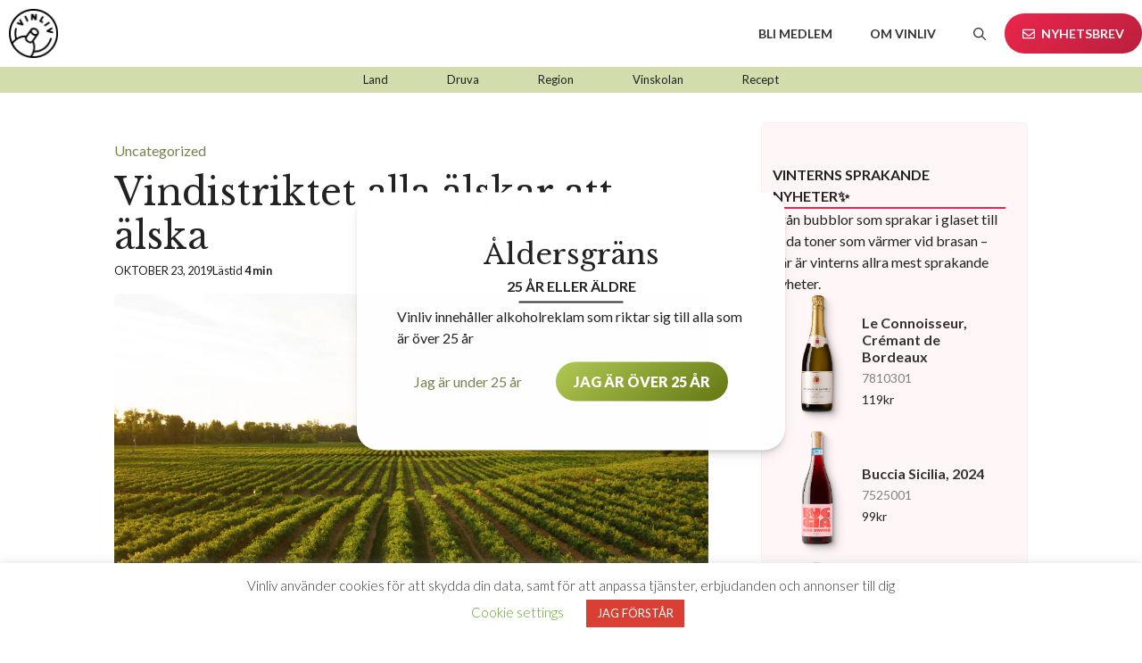

--- FILE ---
content_type: text/html; charset=UTF-8
request_url: https://vinliv.se/vindistriktet-alla-alskar-att-alska/
body_size: 25920
content:

<!DOCTYPE html>
<html lang="sv-SE" prefix="og: https://ogp.me/ns#">

<head>
	<meta charset="UTF-8">
	<link rel="profile" href="https://gmpg.org/xfn/11">
		<style>img:is([sizes="auto" i], [sizes^="auto," i]) { contain-intrinsic-size: 3000px 1500px }</style>
	<meta name="viewport" content="width=device-width, initial-scale=1">
<!-- Sökmotoroptimering av Rank Math – https://rankmath.com/ -->
<title>Vindistriktet alla älskar att älska</title>
<meta name="description" content="Det är något visst med Bourgogne. Lika komplext och svårbegripligt, lika gott och mytomspunnet är vinet. Men vad kan vi egentligen lära av Bourgogne?"/>
<meta name="robots" content="follow, index, max-snippet:-1, max-video-preview:-1, max-image-preview:large"/>
<link rel="canonical" href="https://vinliv.se/vindistriktet-alla-alskar-att-alska/" />
<meta property="og:locale" content="sv_SE" />
<meta property="og:type" content="article" />
<meta property="og:title" content="Vindistriktet alla älskar att älska" />
<meta property="og:description" content="Det är något visst med Bourgogne. Lika komplext och svårbegripligt, lika gott och mytomspunnet är vinet. Men vad kan vi egentligen lära av Bourgogne?" />
<meta property="og:url" content="https://vinliv.se/vindistriktet-alla-alskar-att-alska/" />
<meta property="og:site_name" content="Vinliv" />
<meta property="article:section" content="Uncategorized" />
<meta property="og:updated_time" content="2025-07-02T20:26:53+02:00" />
<meta property="og:image" content="https://vinliv.se/wp-content/uploads/2019/10/LARGE-Vindistriktet-alla-alskar-att-alska-.jpg" />
<meta property="og:image:secure_url" content="https://vinliv.se/wp-content/uploads/2019/10/LARGE-Vindistriktet-alla-alskar-att-alska-.jpg" />
<meta property="og:image:width" content="1280" />
<meta property="og:image:height" content="720" />
<meta property="og:image:alt" content="Vindistriktet alla älskar att älska" />
<meta property="og:image:type" content="image/jpeg" />
<meta property="article:published_time" content="2019-10-23T14:27:25+02:00" />
<meta property="article:modified_time" content="2025-07-02T20:26:53+02:00" />
<meta name="twitter:card" content="summary_large_image" />
<meta name="twitter:title" content="Vindistriktet alla älskar att älska" />
<meta name="twitter:description" content="Det är något visst med Bourgogne. Lika komplext och svårbegripligt, lika gott och mytomspunnet är vinet. Men vad kan vi egentligen lära av Bourgogne?" />
<meta name="twitter:image" content="https://vinliv.se/wp-content/uploads/2019/10/LARGE-Vindistriktet-alla-alskar-att-alska-.jpg" />
<meta name="twitter:label1" content="Skriven av" />
<meta name="twitter:data1" content="Johan Franco Cereceda" />
<meta name="twitter:label2" content="Lästid" />
<meta name="twitter:data2" content="3 minuter" />
<script type="application/ld+json" class="rank-math-schema">{"@context":"https://schema.org","@graph":[{"@type":["Winery","Organization"],"@id":"https://vinliv.se/#organization","name":"Vinliv","url":"https://vinliv.se","logo":{"@type":"ImageObject","@id":"https://vinliv.se/#logo","url":"https://vinliv.se/wp-content/uploads/2021/10/vinliv_logo_M-B-1.svg","contentUrl":"https://vinliv.se/wp-content/uploads/2021/10/vinliv_logo_M-B-1.svg","caption":"Vinliv","inLanguage":"sv-SE","width":"149","height":"149"},"openingHours":["Monday,Tuesday,Wednesday,Thursday,Friday,Saturday,Sunday 09:00-17:00"],"image":{"@id":"https://vinliv.se/#logo"}},{"@type":"WebSite","@id":"https://vinliv.se/#website","url":"https://vinliv.se","name":"Vinliv","alternateName":"Vinliv","publisher":{"@id":"https://vinliv.se/#organization"},"inLanguage":"sv-SE"},{"@type":"ImageObject","@id":"https://vinliv.se/wp-content/uploads/2019/10/LARGE-Vindistriktet-alla-alskar-att-alska-.jpg","url":"https://vinliv.se/wp-content/uploads/2019/10/LARGE-Vindistriktet-alla-alskar-att-alska-.jpg","width":"1280","height":"720","inLanguage":"sv-SE"},{"@type":"BreadcrumbList","@id":"https://vinliv.se/vindistriktet-alla-alskar-att-alska/#breadcrumb","itemListElement":[{"@type":"ListItem","position":"1","item":{"@id":"https://vinliv.se","name":"Home"}},{"@type":"ListItem","position":"2","item":{"@id":"https://vinliv.se/category/uncategorized/","name":"Uncategorized"}},{"@type":"ListItem","position":"3","item":{"@id":"https://vinliv.se/vindistriktet-alla-alskar-att-alska/","name":"Vindistriktet alla \u00e4lskar att \u00e4lska"}}]},{"@type":"WebPage","@id":"https://vinliv.se/vindistriktet-alla-alskar-att-alska/#webpage","url":"https://vinliv.se/vindistriktet-alla-alskar-att-alska/","name":"Vindistriktet alla \u00e4lskar att \u00e4lska","datePublished":"2019-10-23T14:27:25+02:00","dateModified":"2025-07-02T20:26:53+02:00","isPartOf":{"@id":"https://vinliv.se/#website"},"primaryImageOfPage":{"@id":"https://vinliv.se/wp-content/uploads/2019/10/LARGE-Vindistriktet-alla-alskar-att-alska-.jpg"},"inLanguage":"sv-SE","breadcrumb":{"@id":"https://vinliv.se/vindistriktet-alla-alskar-att-alska/#breadcrumb"}},{"@type":"Person","@id":"https://vinliv.se/author/johan/","name":"Johan Franco Cereceda","url":"https://vinliv.se/author/johan/","image":{"@type":"ImageObject","@id":"https://secure.gravatar.com/avatar/fe696f86a52b67ec357ecef38673beb8a408d5c171282e33965bc2219db45c1f?s=96&amp;d=mm&amp;r=g","url":"https://secure.gravatar.com/avatar/fe696f86a52b67ec357ecef38673beb8a408d5c171282e33965bc2219db45c1f?s=96&amp;d=mm&amp;r=g","caption":"Johan Franco Cereceda","inLanguage":"sv-SE"},"sameAs":["http://www.vinliv.se"],"worksFor":{"@id":"https://vinliv.se/#organization"}},{"@type":"BlogPosting","headline":"Vindistriktet alla \u00e4lskar att \u00e4lska","datePublished":"2019-10-23T14:27:25+02:00","dateModified":"2025-07-02T20:26:53+02:00","articleSection":"Uncategorized","author":{"@id":"https://vinliv.se/author/johan/","name":"Johan Franco Cereceda"},"publisher":{"@id":"https://vinliv.se/#organization"},"description":"Det \u00e4r n\u00e5got visst med Bourgogne. Lika komplext och sv\u00e5rbegripligt, lika gott och mytomspunnet \u00e4r vinet. Men vad kan vi egentligen l\u00e4ra av Bourgogne?","name":"Vindistriktet alla \u00e4lskar att \u00e4lska","@id":"https://vinliv.se/vindistriktet-alla-alskar-att-alska/#richSnippet","isPartOf":{"@id":"https://vinliv.se/vindistriktet-alla-alskar-att-alska/#webpage"},"image":{"@id":"https://vinliv.se/wp-content/uploads/2019/10/LARGE-Vindistriktet-alla-alskar-att-alska-.jpg"},"inLanguage":"sv-SE","mainEntityOfPage":{"@id":"https://vinliv.se/vindistriktet-alla-alskar-att-alska/#webpage"}}]}</script>
<!-- /Rank Math SEO-tillägg för WordPress -->

<link href='https://fonts.gstatic.com' crossorigin rel='preconnect' />
<link href='https://fonts.googleapis.com' crossorigin rel='preconnect' />
<link rel="alternate" type="application/rss+xml" title="Vinliv &raquo; Webbflöde" href="https://vinliv.se/feed/" />
<link rel="alternate" type="application/rss+xml" title="Vinliv &raquo; Kommentarsflöde" href="https://vinliv.se/comments/feed/" />
<link rel="alternate" type="application/rss+xml" title="Vinliv &raquo; Kommentarsflöde för Vindistriktet alla älskar att älska" href="https://vinliv.se/vindistriktet-alla-alskar-att-alska/feed/" />
<script>
window._wpemojiSettings = {"baseUrl":"https:\/\/s.w.org\/images\/core\/emoji\/16.0.1\/72x72\/","ext":".png","svgUrl":"https:\/\/s.w.org\/images\/core\/emoji\/16.0.1\/svg\/","svgExt":".svg","source":{"concatemoji":"https:\/\/vinliv.se\/wp-includes\/js\/wp-emoji-release.min.js?ver=6.8.3"}};
/*! This file is auto-generated */
!function(s,n){var o,i,e;function c(e){try{var t={supportTests:e,timestamp:(new Date).valueOf()};sessionStorage.setItem(o,JSON.stringify(t))}catch(e){}}function p(e,t,n){e.clearRect(0,0,e.canvas.width,e.canvas.height),e.fillText(t,0,0);var t=new Uint32Array(e.getImageData(0,0,e.canvas.width,e.canvas.height).data),a=(e.clearRect(0,0,e.canvas.width,e.canvas.height),e.fillText(n,0,0),new Uint32Array(e.getImageData(0,0,e.canvas.width,e.canvas.height).data));return t.every(function(e,t){return e===a[t]})}function u(e,t){e.clearRect(0,0,e.canvas.width,e.canvas.height),e.fillText(t,0,0);for(var n=e.getImageData(16,16,1,1),a=0;a<n.data.length;a++)if(0!==n.data[a])return!1;return!0}function f(e,t,n,a){switch(t){case"flag":return n(e,"\ud83c\udff3\ufe0f\u200d\u26a7\ufe0f","\ud83c\udff3\ufe0f\u200b\u26a7\ufe0f")?!1:!n(e,"\ud83c\udde8\ud83c\uddf6","\ud83c\udde8\u200b\ud83c\uddf6")&&!n(e,"\ud83c\udff4\udb40\udc67\udb40\udc62\udb40\udc65\udb40\udc6e\udb40\udc67\udb40\udc7f","\ud83c\udff4\u200b\udb40\udc67\u200b\udb40\udc62\u200b\udb40\udc65\u200b\udb40\udc6e\u200b\udb40\udc67\u200b\udb40\udc7f");case"emoji":return!a(e,"\ud83e\udedf")}return!1}function g(e,t,n,a){var r="undefined"!=typeof WorkerGlobalScope&&self instanceof WorkerGlobalScope?new OffscreenCanvas(300,150):s.createElement("canvas"),o=r.getContext("2d",{willReadFrequently:!0}),i=(o.textBaseline="top",o.font="600 32px Arial",{});return e.forEach(function(e){i[e]=t(o,e,n,a)}),i}function t(e){var t=s.createElement("script");t.src=e,t.defer=!0,s.head.appendChild(t)}"undefined"!=typeof Promise&&(o="wpEmojiSettingsSupports",i=["flag","emoji"],n.supports={everything:!0,everythingExceptFlag:!0},e=new Promise(function(e){s.addEventListener("DOMContentLoaded",e,{once:!0})}),new Promise(function(t){var n=function(){try{var e=JSON.parse(sessionStorage.getItem(o));if("object"==typeof e&&"number"==typeof e.timestamp&&(new Date).valueOf()<e.timestamp+604800&&"object"==typeof e.supportTests)return e.supportTests}catch(e){}return null}();if(!n){if("undefined"!=typeof Worker&&"undefined"!=typeof OffscreenCanvas&&"undefined"!=typeof URL&&URL.createObjectURL&&"undefined"!=typeof Blob)try{var e="postMessage("+g.toString()+"("+[JSON.stringify(i),f.toString(),p.toString(),u.toString()].join(",")+"));",a=new Blob([e],{type:"text/javascript"}),r=new Worker(URL.createObjectURL(a),{name:"wpTestEmojiSupports"});return void(r.onmessage=function(e){c(n=e.data),r.terminate(),t(n)})}catch(e){}c(n=g(i,f,p,u))}t(n)}).then(function(e){for(var t in e)n.supports[t]=e[t],n.supports.everything=n.supports.everything&&n.supports[t],"flag"!==t&&(n.supports.everythingExceptFlag=n.supports.everythingExceptFlag&&n.supports[t]);n.supports.everythingExceptFlag=n.supports.everythingExceptFlag&&!n.supports.flag,n.DOMReady=!1,n.readyCallback=function(){n.DOMReady=!0}}).then(function(){return e}).then(function(){var e;n.supports.everything||(n.readyCallback(),(e=n.source||{}).concatemoji?t(e.concatemoji):e.wpemoji&&e.twemoji&&(t(e.twemoji),t(e.wpemoji)))}))}((window,document),window._wpemojiSettings);
</script>

<link rel='stylesheet' id='generate-fonts-css' href='//fonts.googleapis.com/css?family=Lato:100,100italic,300,300italic,regular,italic,700,700italic,900,900italic|Libre+Baskerville:regular,italic,700' media='all' />
<style id='wp-emoji-styles-inline-css'>

	img.wp-smiley, img.emoji {
		display: inline !important;
		border: none !important;
		box-shadow: none !important;
		height: 1em !important;
		width: 1em !important;
		margin: 0 0.07em !important;
		vertical-align: -0.1em !important;
		background: none !important;
		padding: 0 !important;
	}
</style>
<link rel='stylesheet' id='wp-block-library-css' href='https://vinliv.se/wp-includes/css/dist/block-library/style.min.css?ver=6.8.3' media='all' />
<style id='safe-svg-svg-icon-style-inline-css'>
.safe-svg-cover{text-align:center}.safe-svg-cover .safe-svg-inside{display:inline-block;max-width:100%}.safe-svg-cover svg{fill:currentColor;height:100%;max-height:100%;max-width:100%;width:100%}

</style>
<style id='create-block-hero-product-slider-style-inline-css'>
.wp-block-create-block-hero-product-slider{align-items:center;display:flex;justify-content:center;overflow:hidden;width:100%}.wp-block-create-block-hero-product-slider .swiper-wrapper{display:flex;height:320px;justify-content:flex-start;width:100%}.wp-block-create-block-hero-product-slider .product_slide{background-position:50%;background-repeat:no-repeat;background-size:cover;border-radius:16px;flex:0 0 auto;height:100%;opacity:.4;overflow:hidden;position:relative;transition:opacity .3s cubic-bezier(.165,.84,.44,1);width:50vw}.wp-block-create-block-hero-product-slider .product_slide:before{background-color:#eb264c;clip-path:polygon(0 0,100% 0,90% 50%,100% 100%,0 100%);color:#fff;content:"Nyhet";font-size:1em;font-weight:700;letter-spacing:.05em;padding:5px 20px;position:absolute;text-transform:uppercase;top:10%}.wp-block-create-block-hero-product-slider .product_slide .product_card_image{display:block;position:absolute;top:50%;transform:translate(-50%,-20%) rotate(50deg) scale(1.5);transform-origin:right bottom;transition:transform 1.2s ease-in-out;width:30%}@media screen and (min-width:1440px){.wp-block-create-block-hero-product-slider .product_slide .product_card_image{transform:translate(-50%,-40%) rotate(45deg) scale(1)}}.wp-block-create-block-hero-product-slider .product_slide .product_information{background-color:#fff;border-radius:12px;bottom:20px;display:grid;font-size:20px;grid-template:1fr 1fr/1fr 15%;margin-left:20px;min-width:45%;padding:20px;position:absolute;right:20px;transition:transform .3s cubic-bezier(.165,.84,.44,1)}.wp-block-create-block-hero-product-slider .product_slide .product_information .info_main{border-right:1px solid #ccc;grid-column:1/2;grid-row:1/3}.wp-block-create-block-hero-product-slider .product_slide .product_information .info_main .info_price,.wp-block-create-block-hero-product-slider .product_slide .product_information .info_main .info_title{display:inline;font-size:1em;font-weight:700}.wp-block-create-block-hero-product-slider .product_slide .product_information .info_main .info_price{color:#eb264c;white-space:nowrap}.wp-block-create-block-hero-product-slider .product_slide .product_information .product_button{align-self:center;background:#eb264c;border-radius:100%;display:block;grid-column:2/3;grid-row:1/3;height:30px;justify-self:center;position:relative;width:30px}.wp-block-create-block-hero-product-slider .product_slide .product_information .product_button svg{left:50%;position:absolute;stroke:#fff;top:50%;transform:translate(-50%,-50%)}.wp-block-create-block-hero-product-slider .product_slide .banner_action{display:block;height:100%;inset:0;position:absolute;width:100%;z-index:2}.wp-block-create-block-hero-product-slider .product_slide .banner_action:hover~.product_information{transform:translateY(-10px)}.wp-block-create-block-hero-product-slider .product_slide.swiper-slide-active{opacity:1}.wp-block-create-block-hero-product-slider .product_slide.swiper-slide-active .product_card_image{display:block;position:absolute;top:50%;transform:translate(-50%,-20%) rotate(45deg) scale(1.6);width:30%}@media screen and (min-width:1440px){.wp-block-create-block-hero-product-slider .product_slide.swiper-slide-active .product_card_image{transform:translate(-50%,-40%) rotate(45deg) scale(1.1)}}@media(max-width:736px){.wp-block-create-block-hero-product-slider .product_slider{height:100%;margin:5px}.wp-block-create-block-hero-product-slider .product_slide{margin:0;width:80vw}.wp-block-create-block-hero-product-slider .product_slide .product_card_image{transform:translate(-50%,-20%) rotate(45deg) scale(2);transform-origin:bottom left}.wp-block-create-block-hero-product-slider .product_slide .product_information{bottom:12px;font-size:16px;left:12px;margin-left:0;padding:10px 14px;position:absolute;right:12px}.wp-block-create-block-hero-product-slider .product_slide .product_information .info_main{border:none;padding:0}.wp-block-create-block-hero-product-slider .product_slide.swiper-slide-active .product_card_image{transform:translate(-50%,-20%) rotate(25deg) scale(2.1)}}

</style>
<style id='create-block-passartill-style-inline-css'>
.vinliv-pairings{margin:0}.vinliv-pairings__row{align-items:center;display:flex;flex-wrap:wrap;gap:16px;justify-content:space-around}.vinliv-pairings__item{align-items:center;display:flex;flex:1 1 100px;flex-direction:column;gap:8px}.vinliv-pairings__image{height:64px;-o-object-fit:contain;object-fit:contain;width:64px}.vinliv-pairings__label{color:#333;font-size:1rem;font-weight:600;letter-spacing:.05em;line-height:1.2;text-align:center;text-transform:uppercase}@media screen and (max-width:600px){.vinliv-pairings__row{gap:12px;justify-content:space-between;padding-block:12px}.vinliv-pairings__item{flex-basis:auto;gap:6px}.vinliv-pairings__image{height:48px;width:48px}.vinliv-pairings__label{font-size:.875rem}}

</style>
<style id='vinliv-report-medium-list-style-inline-css'>
.vinliv-medium-list{flex-basis:100%}.vinliv-medium-list .progress-list{display:grid;flex-basis:100%;flex-grow:1;gap:8px}.progress-row{padding:8px 0}.progress-row+.progress-row{border-top:1px solid #f5f5f5}.progress-row .header{align-items:end;display:grid;gap:12px;grid-template-columns:repeat(3,1fr);margin-bottom:8px}.progress-row .header .label{color:#6b7280;font-weight:600}.progress-row .header .orders{font-variant-numeric:tabular-nums;font-weight:700}.progress-row .header .percent{font-weight:700;text-align:center}.progress-row .header .views{color:#b8b8b8;font-weight:600;text-align:right}.progress-row .bars{border-radius:999px;height:16px;position:relative}.progress-row .bar{border-radius:999px;height:100%;left:0;position:absolute;top:0}.progress-row .bar.views{background:repeating-linear-gradient(120deg,#d9d9d9,#d9d9d9 2px,#fff 0,#fff 4px)}.progress-row .bar.orders{background:#a3d519;box-shadow:inset 0 2px 0 rgba(0,0,0,.04);outline:4px solid #fff}

</style>
<style id='vinliv-reports-report-author-style-inline-css'>
.wp-block-vinliv-reports-report-author .report-author__row{align-items:center;display:flex;gap:12px}.wp-block-vinliv-reports-report-author .report-author__avatar{border-radius:50%;flex:0 0 40px;height:40px;overflow:hidden;width:40px}.wp-block-vinliv-reports-report-author .report-author__avatar.report-author__avatar--placeholder{background:#eee}.wp-block-vinliv-reports-report-author .report-author__avatar img{border-radius:50%;display:block;height:100%;-o-object-fit:cover;object-fit:cover;width:100%}.wp-block-vinliv-reports-report-author .report-author__text{align-items:baseline;display:inline-flex;flex-wrap:wrap;gap:4px}

</style>
<style id='vinliv-report-report-graph-style-inline-css'>
.vinliv-report-graph{background:#f9f9f9;border:1px solid #e3e3e3;border-radius:24px;max-width:100%;overflow:hidden;padding:16px 24px 16px 6px;width:100%}.vinliv-report-graph__canvas{width:100%}.legend.orders{color:#a3d519}.legend.views{color:#a2a2a2}

</style>
<style id='vinliv-report-score-card-style-inline-css'>
.vinliv-score-card{background-color:#f9f9f9;border:1px solid #e3e3e3;border-radius:24px;padding:16px 24px;text-align:center}.vinliv-score-card .kpi-content{margin-left:auto}.vinliv-score-card .kpi-tile{align-items:center;display:flex;flex-direction:column}.vinliv-score-card .kpi-tile .kpi-icon{align-items:center;display:flex;margin-right:auto}.vinliv-score-card .kpi-tile .kpi-icon .kpi-conv{color:#666;font-size:12px;margin-left:8px;white-space:nowrap}.vinliv-score-card .kpi-tile .kpi-value{font-size:62px;font-weight:700;letter-spacing:-2px;line-height:1;text-align:right;white-space:nowrap}.vinliv-score-card .kpi-tile.views .kpi-icon svg,.vinliv-score-card .kpi-tile.views .kpi-value{color:#a2a2a2;stroke:#a2a2a2}.vinliv-score-card .kpi-tile .kpi-value .strong{font-variant-numeric:tabular-nums}.vinliv-score-card .kpi-tile .kpi-label{color:#888;font-size:12px;letter-spacing:.08em;text-align:right;text-transform:uppercase}.vinliv-score-card .kpi-tile.muted{color:#bdbdbd}

</style>
<style id='global-styles-inline-css'>
:root{--wp--preset--aspect-ratio--square: 1;--wp--preset--aspect-ratio--4-3: 4/3;--wp--preset--aspect-ratio--3-4: 3/4;--wp--preset--aspect-ratio--3-2: 3/2;--wp--preset--aspect-ratio--2-3: 2/3;--wp--preset--aspect-ratio--16-9: 16/9;--wp--preset--aspect-ratio--9-16: 9/16;--wp--preset--color--black: #000000;--wp--preset--color--cyan-bluish-gray: #abb8c3;--wp--preset--color--white: #ffffff;--wp--preset--color--pale-pink: #f78da7;--wp--preset--color--vivid-red: #cf2e2e;--wp--preset--color--luminous-vivid-orange: #ff6900;--wp--preset--color--luminous-vivid-amber: #fcb900;--wp--preset--color--light-green-cyan: #7bdcb5;--wp--preset--color--vivid-green-cyan: #00d084;--wp--preset--color--pale-cyan-blue: #8ed1fc;--wp--preset--color--vivid-cyan-blue: #0693e3;--wp--preset--color--vivid-purple: #9b51e0;--wp--preset--color--vit: #FFFFFF;--wp--preset--color--svart: #333333;--wp--preset--color--ljusgrön: #B1C954;--wp--preset--color--mörkgrön: #637711;--wp--preset--color--sand: #F3DEC1;--wp--preset--color--off-white: #FCF8F4;--wp--preset--color--amarant: #EB264C;--wp--preset--gradient--vivid-cyan-blue-to-vivid-purple: linear-gradient(135deg,rgba(6,147,227,1) 0%,rgb(155,81,224) 100%);--wp--preset--gradient--light-green-cyan-to-vivid-green-cyan: linear-gradient(135deg,rgb(122,220,180) 0%,rgb(0,208,130) 100%);--wp--preset--gradient--luminous-vivid-amber-to-luminous-vivid-orange: linear-gradient(135deg,rgba(252,185,0,1) 0%,rgba(255,105,0,1) 100%);--wp--preset--gradient--luminous-vivid-orange-to-vivid-red: linear-gradient(135deg,rgba(255,105,0,1) 0%,rgb(207,46,46) 100%);--wp--preset--gradient--very-light-gray-to-cyan-bluish-gray: linear-gradient(135deg,rgb(238,238,238) 0%,rgb(169,184,195) 100%);--wp--preset--gradient--cool-to-warm-spectrum: linear-gradient(135deg,rgb(74,234,220) 0%,rgb(151,120,209) 20%,rgb(207,42,186) 40%,rgb(238,44,130) 60%,rgb(251,105,98) 80%,rgb(254,248,76) 100%);--wp--preset--gradient--blush-light-purple: linear-gradient(135deg,rgb(255,206,236) 0%,rgb(152,150,240) 100%);--wp--preset--gradient--blush-bordeaux: linear-gradient(135deg,rgb(254,205,165) 0%,rgb(254,45,45) 50%,rgb(107,0,62) 100%);--wp--preset--gradient--luminous-dusk: linear-gradient(135deg,rgb(255,203,112) 0%,rgb(199,81,192) 50%,rgb(65,88,208) 100%);--wp--preset--gradient--pale-ocean: linear-gradient(135deg,rgb(255,245,203) 0%,rgb(182,227,212) 50%,rgb(51,167,181) 100%);--wp--preset--gradient--electric-grass: linear-gradient(135deg,rgb(202,248,128) 0%,rgb(113,206,126) 100%);--wp--preset--gradient--midnight: linear-gradient(135deg,rgb(2,3,129) 0%,rgb(40,116,252) 100%);--wp--preset--font-size--small: 13px;--wp--preset--font-size--medium: 20px;--wp--preset--font-size--large: 36px;--wp--preset--font-size--x-large: 42px;--wp--preset--spacing--20: 0.44rem;--wp--preset--spacing--30: 0.67rem;--wp--preset--spacing--40: 1rem;--wp--preset--spacing--50: 1.5rem;--wp--preset--spacing--60: 2.25rem;--wp--preset--spacing--70: 3.38rem;--wp--preset--spacing--80: 5.06rem;--wp--preset--shadow--natural: 6px 6px 9px rgba(0, 0, 0, 0.2);--wp--preset--shadow--deep: 12px 12px 50px rgba(0, 0, 0, 0.4);--wp--preset--shadow--sharp: 6px 6px 0px rgba(0, 0, 0, 0.2);--wp--preset--shadow--outlined: 6px 6px 0px -3px rgba(255, 255, 255, 1), 6px 6px rgba(0, 0, 0, 1);--wp--preset--shadow--crisp: 6px 6px 0px rgba(0, 0, 0, 1);}:where(body) { margin: 0; }.wp-site-blocks > .alignleft { float: left; margin-right: 2em; }.wp-site-blocks > .alignright { float: right; margin-left: 2em; }.wp-site-blocks > .aligncenter { justify-content: center; margin-left: auto; margin-right: auto; }:where(.is-layout-flex){gap: 0.5em;}:where(.is-layout-grid){gap: 0.5em;}.is-layout-flow > .alignleft{float: left;margin-inline-start: 0;margin-inline-end: 2em;}.is-layout-flow > .alignright{float: right;margin-inline-start: 2em;margin-inline-end: 0;}.is-layout-flow > .aligncenter{margin-left: auto !important;margin-right: auto !important;}.is-layout-constrained > .alignleft{float: left;margin-inline-start: 0;margin-inline-end: 2em;}.is-layout-constrained > .alignright{float: right;margin-inline-start: 2em;margin-inline-end: 0;}.is-layout-constrained > .aligncenter{margin-left: auto !important;margin-right: auto !important;}.is-layout-constrained > :where(:not(.alignleft):not(.alignright):not(.alignfull)){margin-left: auto !important;margin-right: auto !important;}body .is-layout-flex{display: flex;}.is-layout-flex{flex-wrap: wrap;align-items: center;}.is-layout-flex > :is(*, div){margin: 0;}body .is-layout-grid{display: grid;}.is-layout-grid > :is(*, div){margin: 0;}body{padding-top: 0px;padding-right: 0px;padding-bottom: 0px;padding-left: 0px;}a:where(:not(.wp-element-button)){text-decoration: underline;}:root :where(.wp-element-button, .wp-block-button__link){background-color: #32373c;border-width: 0;color: #fff;font-family: inherit;font-size: inherit;line-height: inherit;padding: calc(0.667em + 2px) calc(1.333em + 2px);text-decoration: none;}.has-black-color{color: var(--wp--preset--color--black) !important;}.has-cyan-bluish-gray-color{color: var(--wp--preset--color--cyan-bluish-gray) !important;}.has-white-color{color: var(--wp--preset--color--white) !important;}.has-pale-pink-color{color: var(--wp--preset--color--pale-pink) !important;}.has-vivid-red-color{color: var(--wp--preset--color--vivid-red) !important;}.has-luminous-vivid-orange-color{color: var(--wp--preset--color--luminous-vivid-orange) !important;}.has-luminous-vivid-amber-color{color: var(--wp--preset--color--luminous-vivid-amber) !important;}.has-light-green-cyan-color{color: var(--wp--preset--color--light-green-cyan) !important;}.has-vivid-green-cyan-color{color: var(--wp--preset--color--vivid-green-cyan) !important;}.has-pale-cyan-blue-color{color: var(--wp--preset--color--pale-cyan-blue) !important;}.has-vivid-cyan-blue-color{color: var(--wp--preset--color--vivid-cyan-blue) !important;}.has-vivid-purple-color{color: var(--wp--preset--color--vivid-purple) !important;}.has-vit-color{color: var(--wp--preset--color--vit) !important;}.has-svart-color{color: var(--wp--preset--color--svart) !important;}.has-ljusgrön-color{color: var(--wp--preset--color--ljusgrön) !important;}.has-mörkgrön-color{color: var(--wp--preset--color--mörkgrön) !important;}.has-sand-color{color: var(--wp--preset--color--sand) !important;}.has-off-white-color{color: var(--wp--preset--color--off-white) !important;}.has-amarant-color{color: var(--wp--preset--color--amarant) !important;}.has-black-background-color{background-color: var(--wp--preset--color--black) !important;}.has-cyan-bluish-gray-background-color{background-color: var(--wp--preset--color--cyan-bluish-gray) !important;}.has-white-background-color{background-color: var(--wp--preset--color--white) !important;}.has-pale-pink-background-color{background-color: var(--wp--preset--color--pale-pink) !important;}.has-vivid-red-background-color{background-color: var(--wp--preset--color--vivid-red) !important;}.has-luminous-vivid-orange-background-color{background-color: var(--wp--preset--color--luminous-vivid-orange) !important;}.has-luminous-vivid-amber-background-color{background-color: var(--wp--preset--color--luminous-vivid-amber) !important;}.has-light-green-cyan-background-color{background-color: var(--wp--preset--color--light-green-cyan) !important;}.has-vivid-green-cyan-background-color{background-color: var(--wp--preset--color--vivid-green-cyan) !important;}.has-pale-cyan-blue-background-color{background-color: var(--wp--preset--color--pale-cyan-blue) !important;}.has-vivid-cyan-blue-background-color{background-color: var(--wp--preset--color--vivid-cyan-blue) !important;}.has-vivid-purple-background-color{background-color: var(--wp--preset--color--vivid-purple) !important;}.has-vit-background-color{background-color: var(--wp--preset--color--vit) !important;}.has-svart-background-color{background-color: var(--wp--preset--color--svart) !important;}.has-ljusgrön-background-color{background-color: var(--wp--preset--color--ljusgrön) !important;}.has-mörkgrön-background-color{background-color: var(--wp--preset--color--mörkgrön) !important;}.has-sand-background-color{background-color: var(--wp--preset--color--sand) !important;}.has-off-white-background-color{background-color: var(--wp--preset--color--off-white) !important;}.has-amarant-background-color{background-color: var(--wp--preset--color--amarant) !important;}.has-black-border-color{border-color: var(--wp--preset--color--black) !important;}.has-cyan-bluish-gray-border-color{border-color: var(--wp--preset--color--cyan-bluish-gray) !important;}.has-white-border-color{border-color: var(--wp--preset--color--white) !important;}.has-pale-pink-border-color{border-color: var(--wp--preset--color--pale-pink) !important;}.has-vivid-red-border-color{border-color: var(--wp--preset--color--vivid-red) !important;}.has-luminous-vivid-orange-border-color{border-color: var(--wp--preset--color--luminous-vivid-orange) !important;}.has-luminous-vivid-amber-border-color{border-color: var(--wp--preset--color--luminous-vivid-amber) !important;}.has-light-green-cyan-border-color{border-color: var(--wp--preset--color--light-green-cyan) !important;}.has-vivid-green-cyan-border-color{border-color: var(--wp--preset--color--vivid-green-cyan) !important;}.has-pale-cyan-blue-border-color{border-color: var(--wp--preset--color--pale-cyan-blue) !important;}.has-vivid-cyan-blue-border-color{border-color: var(--wp--preset--color--vivid-cyan-blue) !important;}.has-vivid-purple-border-color{border-color: var(--wp--preset--color--vivid-purple) !important;}.has-vit-border-color{border-color: var(--wp--preset--color--vit) !important;}.has-svart-border-color{border-color: var(--wp--preset--color--svart) !important;}.has-ljusgrön-border-color{border-color: var(--wp--preset--color--ljusgrön) !important;}.has-mörkgrön-border-color{border-color: var(--wp--preset--color--mörkgrön) !important;}.has-sand-border-color{border-color: var(--wp--preset--color--sand) !important;}.has-off-white-border-color{border-color: var(--wp--preset--color--off-white) !important;}.has-amarant-border-color{border-color: var(--wp--preset--color--amarant) !important;}.has-vivid-cyan-blue-to-vivid-purple-gradient-background{background: var(--wp--preset--gradient--vivid-cyan-blue-to-vivid-purple) !important;}.has-light-green-cyan-to-vivid-green-cyan-gradient-background{background: var(--wp--preset--gradient--light-green-cyan-to-vivid-green-cyan) !important;}.has-luminous-vivid-amber-to-luminous-vivid-orange-gradient-background{background: var(--wp--preset--gradient--luminous-vivid-amber-to-luminous-vivid-orange) !important;}.has-luminous-vivid-orange-to-vivid-red-gradient-background{background: var(--wp--preset--gradient--luminous-vivid-orange-to-vivid-red) !important;}.has-very-light-gray-to-cyan-bluish-gray-gradient-background{background: var(--wp--preset--gradient--very-light-gray-to-cyan-bluish-gray) !important;}.has-cool-to-warm-spectrum-gradient-background{background: var(--wp--preset--gradient--cool-to-warm-spectrum) !important;}.has-blush-light-purple-gradient-background{background: var(--wp--preset--gradient--blush-light-purple) !important;}.has-blush-bordeaux-gradient-background{background: var(--wp--preset--gradient--blush-bordeaux) !important;}.has-luminous-dusk-gradient-background{background: var(--wp--preset--gradient--luminous-dusk) !important;}.has-pale-ocean-gradient-background{background: var(--wp--preset--gradient--pale-ocean) !important;}.has-electric-grass-gradient-background{background: var(--wp--preset--gradient--electric-grass) !important;}.has-midnight-gradient-background{background: var(--wp--preset--gradient--midnight) !important;}.has-small-font-size{font-size: var(--wp--preset--font-size--small) !important;}.has-medium-font-size{font-size: var(--wp--preset--font-size--medium) !important;}.has-large-font-size{font-size: var(--wp--preset--font-size--large) !important;}.has-x-large-font-size{font-size: var(--wp--preset--font-size--x-large) !important;}
:where(.wp-block-post-template.is-layout-flex){gap: 1.25em;}:where(.wp-block-post-template.is-layout-grid){gap: 1.25em;}
:where(.wp-block-columns.is-layout-flex){gap: 2em;}:where(.wp-block-columns.is-layout-grid){gap: 2em;}
:root :where(.wp-block-pullquote){font-size: 1.5em;line-height: 1.6;}
</style>
<link rel='stylesheet' id='cookie-law-info-css' href='https://vinliv.se/wp-content/plugins/cookie-law-info/legacy/public/css/cookie-law-info-public.css?ver=3.3.5' media='all' />
<link rel='stylesheet' id='cookie-law-info-gdpr-css' href='https://vinliv.se/wp-content/plugins/cookie-law-info/legacy/public/css/cookie-law-info-gdpr.css?ver=3.3.5' media='all' />
<link rel='stylesheet' id='vinliv_cpt_product_report-frontend-css' href='https://vinliv.se/wp-content/plugins/vinliv-cpt-product-report/assets/css/frontend.css?ver=1.0.0' media='all' />
<link rel='stylesheet' id='vinliv_cpt_product-frontend-css' href='https://vinliv.se/wp-content/plugins/vinliv-cpt-product/assets/css/frontend.css?ver=2.0.2' media='all' />
<link rel='stylesheet' id='vinliv_modal_style-css' href='https://vinliv.se/wp-content/plugins/vinliv-modals/css/style.css?ver=6.8.3' media='all' />
<link rel='stylesheet' id='vinliv-pq-sms-connect-css' href='https://vinliv.se/wp-content/plugins/vinliv-pq-sms-connect/public/css/vinliv-pq-sms-connect-public.css?ver=1.0.0' media='all' />
<link rel='stylesheet' id='generate-style-css' href='https://vinliv.se/wp-content/themes/generatepress/assets/css/main.min.css?ver=3.6.0' media='all' />
<style id='generate-style-inline-css'>
.is-right-sidebar{width:30%;}.is-left-sidebar{width:30%;}.site-content .content-area{width:70%;}@media (max-width: 795px){.main-navigation .menu-toggle,.sidebar-nav-mobile:not(#sticky-placeholder){display:block;}.main-navigation ul,.gen-sidebar-nav,.main-navigation:not(.slideout-navigation):not(.toggled) .main-nav > ul,.has-inline-mobile-toggle #site-navigation .inside-navigation > *:not(.navigation-search):not(.main-nav){display:none;}.nav-align-right .inside-navigation,.nav-align-center .inside-navigation{justify-content:space-between;}}
#content {max-width: 1024px;margin-left: auto;margin-right: auto;}
.dynamic-author-image-rounded{border-radius:100%;}.dynamic-featured-image, .dynamic-author-image{vertical-align:middle;}.one-container.blog .dynamic-content-template:not(:last-child), .one-container.archive .dynamic-content-template:not(:last-child){padding-bottom:0px;}.dynamic-entry-excerpt > p:last-child{margin-bottom:0px;}
</style>
<link rel='stylesheet' id='generatepress-dynamic-css' href='https://vinliv.se/wp-content/uploads/generatepress/style.min.css?ver=1756988980' media='all' />
<link rel='stylesheet' id='generate-child-css' href='https://vinliv.se/wp-content/themes/generatepress-child/style.css?ver=1747997719' media='all' />
<style id='generateblocks-inline-css'>
.gb-container.gb-tabs__item:not(.gb-tabs__item-open){display:none;}.gb-container-63f3c01b > .gb-inside-container{max-width:1290px;margin-left:auto;margin-right:auto;}.gb-grid-wrapper > .gb-grid-column-63f3c01b > .gb-container{display:flex;flex-direction:column;height:100%;}.gb-container-3672185b{margin-bottom:0px;}.gb-container-3672185b > .gb-inside-container{max-width:1290px;margin-left:auto;margin-right:auto;}.gb-grid-wrapper > .gb-grid-column-3672185b > .gb-container{display:flex;flex-direction:column;height:100%;}.gb-container-f9a0a8de{min-height:480px;border-radius:6px;background-image:url(https://vinliv.se/wp-content/uploads/2019/10/LARGE-Vindistriktet-alla-alskar-att-alska-.jpg);background-repeat:no-repeat;background-position:center center;background-size:cover;}.gb-grid-wrapper > .gb-grid-column-f9a0a8de > .gb-container{display:flex;flex-direction:column;height:100%;}.gb-container-f9a0a8de.gb-has-dynamic-bg{background-image:var(--background-url);}.gb-container-f9a0a8de.gb-no-dynamic-bg{background-image:none;}.gb-container-9274fc1c{margin-top:20px;margin-bottom:30px;border-top:3px solid #B1C954;}.gb-container-9274fc1c > .gb-inside-container{padding-top:20px;max-width:520px;margin-left:auto;margin-right:auto;}.gb-grid-wrapper > .gb-grid-column-9274fc1c > .gb-container{display:flex;flex-direction:column;height:100%;}.gb-container-aeef1dcb > .gb-inside-container{padding-right:10px;padding-left:10px;}.gb-grid-wrapper > .gb-grid-column-aeef1dcb{width:50%;flex-shrink:1;}.gb-grid-wrapper > .gb-grid-column-aeef1dcb > .gb-container{justify-content:center;display:flex;flex-direction:column;height:100%;}.gb-container-a0f4ad54{margin:0;}.gb-grid-wrapper > .gb-grid-column-a0f4ad54{width:50%;flex-shrink:0;}.gb-grid-wrapper > .gb-grid-column-a0f4ad54 > .gb-container{display:flex;flex-direction:column;height:100%;}.gb-container-decaad02{margin:0;border-radius:12px;background-image:url(https://vinliv.se/wp-content/uploads/2019/10/Hostens-basta-Coq-au-vin-till-mustigt.jpg);background-repeat:no-repeat;background-position:center center;background-size:cover;min-height:120px;max-width:200px;margin-left:auto;margin-right:auto;position:relative;}.gb-container-decaad02 > .gb-inside-container{max-width:200px;margin-left:auto;margin-right:auto;}.gb-grid-wrapper > .gb-grid-column-decaad02 > .gb-container{display:flex;flex-direction:column;height:100%;}.gb-container-decaad02.gb-has-dynamic-bg{background-image:var(--background-url);}.gb-container-decaad02.gb-no-dynamic-bg{background-image:none;}.gb-container-cef0ea4a > .gb-inside-container{max-width:1290px;margin-left:auto;margin-right:auto;}.gb-grid-wrapper > .gb-grid-column-cef0ea4a > .gb-container{display:flex;flex-direction:column;height:100%;}.gb-container-5618a8d6 > .gb-inside-container{max-width:1290px;margin-left:auto;margin-right:auto;}.gb-grid-wrapper > .gb-grid-column-5618a8d6 > .gb-container{display:flex;flex-direction:column;height:100%;}.gb-container-23655eaa{background-color:#333333;}.gb-container-fe76c960{display:flex;flex-direction:column;align-items:center;justify-content:center;}.gb-container-7dd1bbab{max-width:1290px;margin-bottom:24px;}.gb-container-9bd5f9b0{max-width:1290px;padding:20px 20px 30px;margin-right:auto;margin-left:auto;}.gb-container-be78bcac{display:flex;column-gap:24px;}.gb-container-c24b515f{width:25%;}.gb-grid-wrapper > .gb-grid-column-c24b515f > .gb-container{display:flex;flex-direction:column;height:100%;}.gb-container-128eb867{width:50%;}.gb-grid-wrapper > .gb-grid-column-128eb867 > .gb-container{display:flex;flex-direction:column;height:100%;}.gb-container-dd11758a{display:flex;align-items:center;justify-content:center;text-align:center;}.gb-container-f0a9c896{max-width:1290px;margin-right:auto;margin-left:auto;}.gb-container-01520b68{display:flex;flex-direction:column;padding:12px 24px 12px 12px;border-radius:6px;border:1px solid #ffeded;background-color:#fff7f7;}.gb-container-e996ac92{display:flex;flex-direction:row;align-items:center;position:relative;}.gb-grid-wrapper > .gb-grid-column-e996ac92{width:100%;flex-basis:100%;}.gb-container-494b1c5a{display:flex;flex-direction:column;row-gap:0px;flex-grow:1;flex-shrink:0;flex-basis:60%;}.gb-container-f2749032{display:inline-block;}.gb-container-d8975eea{display:inline-block;margin-bottom:0px;}.gb-container-53bac2fc{display:flex;column-gap:6px;}.gb-grid-wrapper > .gb-grid-column-53bac2fc{width:100%;}.gb-container-83e16284{display:flex;flex-direction:column;flex-wrap:nowrap;align-items:flex-start;justify-content:flex-start;flex-grow:0;flex-shrink:1;flex-basis:60%;}.gb-button-wrapper{display:flex;flex-wrap:wrap;align-items:flex-start;justify-content:flex-start;clear:both;}.gb-accordion__item:not(.gb-accordion__item-open) > .gb-button .gb-accordion__icon-open{display:none;}.gb-accordion__item.gb-accordion__item-open > .gb-button .gb-accordion__icon{display:none;}.gb-button-wrapper .gb-button-769fa1ed, .gb-button-wrapper .gb-button-769fa1ed:visited{padding:15px 20px;background-color:#0366d6;color:#ffffff;text-decoration:none;display:inline-flex;align-items:center;justify-content:center;text-align:center;}.gb-button-wrapper .gb-button-769fa1ed:hover, .gb-button-wrapper .gb-button-769fa1ed:active, .gb-button-wrapper .gb-button-769fa1ed:focus{background-color:#222222;color:#ffffff;}.gb-button-wrapper a.gb-button-69657ce5, .gb-button-wrapper a.gb-button-69657ce5:visited{font-size:14px;font-weight:700;text-transform:uppercase;padding:12px 20px;border-radius:999px;background-color:#EB264C;color:#ffffff;text-decoration:none;display:inline-flex;align-items:center;justify-content:center;text-align:center;}.gb-button-wrapper a.gb-button-69657ce5:hover, .gb-button-wrapper a.gb-button-69657ce5:active, .gb-button-wrapper a.gb-button-69657ce5:focus{background-color:#b61b3a;color:#ffffff;}.gb-button-wrapper a.gb-button-69657ce5 .gb-icon{font-size:1em;line-height:0;padding-right:0.5em;align-items:center;display:inline-flex;}.gb-button-wrapper a.gb-button-69657ce5 .gb-icon svg{height:1em;width:1em;fill:currentColor;}h1.gb-headline-cd50ff9a{font-size:2.6em;margin-top:0px;margin-bottom:5px;}div.gb-headline-17580b8c{font-size:0.8em;letter-spacing:0.05em;text-transform:uppercase;text-align:left;color:#637711;}h6.gb-headline-6fec39e8{font-weight:700;color:#333333;}h6.gb-headline-6fec39e8 a{color:#333333;}h6.gb-headline-6fec39e8 a:hover{color:#637711;}div.gb-headline-b2baf7aa{font-weight:700;text-transform:uppercase;margin-top:20px;margin-bottom:20px;}div.gb-headline-cb9c4273{font-weight:700;text-transform:uppercase;margin-top:15px;margin-bottom:15px;}div.gb-headline-0014b21e{display:flex;align-items:center;column-gap:0.5em;color:#a39a9a;}div.gb-headline-0014b21e .gb-icon{line-height:0;color:#8d5252;}div.gb-headline-0014b21e .gb-icon svg{width:1em;height:1em;fill:currentColor;}div.gb-headline-b67bfd93{letter-spacing:0.05em;text-transform:uppercase;text-align:right;color:#FFFFFF;}h5.gb-headline-bccdbf06{color:#D4CECB;}div.gb-headline-f5cd4497{font-weight:700;text-transform:initial;text-align:center;color:#808080;}p.gb-headline-de7f01bf{font-weight:700;text-transform:uppercase;padding-top:10px;margin-bottom:0px;border-bottom:2px solid var(--wp--preset--color--Amarant, #EB264C);}h4.gb-headline-872e56e2{font-size:1em;line-height:120%;font-weight:700;margin-bottom:2px;color:var(--wp--preset--color--Svart, #333333);}h4.gb-headline-872e56e2 a{color:var(--wp--preset--color--Svart, #333333);}p.gb-headline-7c60270a{font-weight:700;text-transform:uppercase;padding-top:10px;margin-bottom:12px;border-bottom:2px solid #F3DEC1;}h2.gb-headline-9ae6c364{font-size:1em;font-weight:700;margin-bottom:0px;color:var(--wp--preset--color--Svart, #333333);}h2.gb-headline-9ae6c364 a{color:var(--wp--preset--color--Svart, #333333);}div.gb-headline-e51549f1{letter-spacing:0.05em;font-weight:700;text-transform:uppercase;margin-bottom:6px;}.gb-grid-wrapper-cdcd8153{display:flex;flex-wrap:wrap;}.gb-grid-wrapper-cdcd8153 > .gb-grid-column{box-sizing:border-box;}.gb-grid-wrapper-bcdf731f{display:flex;flex-wrap:wrap;}.gb-grid-wrapper-bcdf731f > .gb-grid-column{box-sizing:border-box;}.gb-grid-wrapper-fa8a39bd{display:flex;flex-wrap:wrap;row-gap:20px;}.gb-grid-wrapper-fa8a39bd > .gb-grid-column{box-sizing:border-box;}.gb-image-3bbd50f0{width:100%;vertical-align:middle;}.gb-block-image-25113420{margin-bottom:0px;}.gb-image-25113420{width:100px;height:150px;object-fit:contain;vertical-align:middle;}.gb-image-9d236c88{border-radius:6px;width:75px;height:75px;object-fit:cover;vertical-align:middle;}@media (max-width: 767px) {.gb-container-3672185b > .gb-inside-container{padding-right:10px;padding-left:10px;}.gb-container-f9a0a8de{min-height:240px;}.gb-grid-wrapper > .gb-grid-column-aeef1dcb{width:50%;}.gb-grid-wrapper > .gb-grid-column-a0f4ad54{width:50%;}.gb-container-cef0ea4a > .gb-inside-container{padding-right:15px;padding-left:15px;}.gb-container-c24b515f{width:100%;}.gb-grid-wrapper > .gb-grid-column-c24b515f{width:100%;}.gb-container-128eb867{width:100%;}.gb-grid-wrapper > .gb-grid-column-128eb867{width:100%;}.gb-button-wrapper .gb-button-69657ce5{display:none !important;}h1.gb-headline-cd50ff9a{font-size:1.8em;}div.gb-headline-b2baf7aa{margin-bottom:20px;}div.gb-headline-f5cd4497{font-size:0.8em;}}:root{--gb-container-width:1290px;}.gb-container .wp-block-image img{vertical-align:middle;}.gb-grid-wrapper .wp-block-image{margin-bottom:0;}.gb-highlight{background:none;}.gb-shape{line-height:0;}.gb-container-link{position:absolute;top:0;right:0;bottom:0;left:0;z-index:99;}.gb-element-67d096c2{column-gap:12px;display:flex}.gb-text-eb039249{font-size:0.8em;margin-bottom:16px;text-transform:uppercase}@media (max-width:767px){.gb-text-eb039249{font-size:0.8em}}.gb-text-12e78c54{font-size:0.8em;margin-bottom:16px}@media (max-width:767px){.gb-text-12e78c54{font-size:0.8em}}.gb-text-912024b4{margin-bottom:0px}.gb-text-0e274aac{color:#808080;display:inline;font-size:14px;margin-bottom:0px}.gb-text-2beb26b6{display:inline;font-size:14px;margin-bottom:0px}.gb-text-510ab2a7{font-size:.75em;margin-bottom:0px}
</style>
<link rel='stylesheet' id='generate-blog-css' href='https://vinliv.se/wp-content/plugins/gp-premium/blog/functions/css/style.min.css?ver=2.5.5' media='all' />
<link rel='stylesheet' id='generate-secondary-nav-css' href='https://vinliv.se/wp-content/plugins/gp-premium/secondary-nav/functions/css/main.min.css?ver=2.5.5' media='all' />
<style id='generate-secondary-nav-inline-css'>
.secondary-navigation{background-color:var(--contrast-3);}.secondary-navigation .main-nav ul li a,.secondary-navigation .menu-toggle,.secondary-menu-bar-items .menu-bar-item > a{color:var(--contrast-2);padding-left:33px;padding-right:33px;line-height:29px;}.secondary-navigation .secondary-menu-bar-items{color:var(--contrast-2);}button.secondary-menu-toggle:hover,button.secondary-menu-toggle:focus{color:var(--contrast-2);}.widget-area .secondary-navigation{margin-bottom:33px;}.secondary-navigation ul ul{background-color:var(--base-2);top:auto;}.secondary-navigation .main-nav ul ul li a{color:var(--accent);padding-left:33px;padding-right:33px;}.secondary-navigation .menu-item-has-children .dropdown-menu-toggle{padding-right:33px;}.secondary-navigation .main-nav ul li:not([class*="current-menu-"]):hover > a, .secondary-navigation .main-nav ul li:not([class*="current-menu-"]):focus > a, .secondary-navigation .main-nav ul li.sfHover:not([class*="current-menu-"]) > a, .secondary-menu-bar-items .menu-bar-item:hover > a{color:var(--accent);background-color:var(--base);}.secondary-navigation .main-nav ul ul li:not([class*="current-menu-"]):hover > a,.secondary-navigation .main-nav ul ul li:not([class*="current-menu-"]):focus > a,.secondary-navigation .main-nav ul ul li.sfHover:not([class*="current-menu-"]) > a{color:var(--contrast-2);background-color:var(--base);}.secondary-navigation .main-nav ul li[class*="current-menu-"] > a{color:var(--base-3);background-color:var(--accent);}.secondary-navigation .main-nav ul ul li[class*="current-menu-"] > a{color:var(--contrast-2);background-color:var(--contrast-3);}.secondary-navigation.toggled .dropdown-menu-toggle:before{display:none;}@media (max-width: 795px) {.secondary-menu-bar-items .menu-bar-item:hover > a{background: none;color: var(--contrast-2);}}
</style>
<link rel='stylesheet' id='generate-secondary-nav-mobile-css' href='https://vinliv.se/wp-content/plugins/gp-premium/secondary-nav/functions/css/main-mobile.min.css?ver=2.5.5' media='all' />
<link rel='stylesheet' id='generate-navigation-branding-css' href='https://vinliv.se/wp-content/plugins/gp-premium/menu-plus/functions/css/navigation-branding-flex.min.css?ver=2.5.5' media='all' />
<style id='generate-navigation-branding-inline-css'>
@media (max-width: 795px){.site-header, #site-navigation, #sticky-navigation{display:none !important;opacity:0.0;}#mobile-header{display:block !important;width:100% !important;}#mobile-header .main-nav > ul{display:none;}#mobile-header.toggled .main-nav > ul, #mobile-header .menu-toggle, #mobile-header .mobile-bar-items{display:block;}#mobile-header .main-nav{-ms-flex:0 0 100%;flex:0 0 100%;-webkit-box-ordinal-group:5;-ms-flex-order:4;order:4;}}.main-navigation.has-branding.grid-container .navigation-branding, .main-navigation.has-branding:not(.grid-container) .inside-navigation:not(.grid-container) .navigation-branding{margin-left:10px;}.main-navigation .sticky-navigation-logo, .main-navigation.navigation-stick .site-logo:not(.mobile-header-logo){display:none;}.main-navigation.navigation-stick .sticky-navigation-logo{display:block;}.navigation-branding img, .site-logo.mobile-header-logo img{height:75px;width:auto;}.navigation-branding .main-title{line-height:75px;}@media (max-width: 1300px){#site-navigation .navigation-branding, #sticky-navigation .navigation-branding{margin-left:10px;}}@media (max-width: 795px){.main-navigation.has-branding.nav-align-center .menu-bar-items, .main-navigation.has-sticky-branding.navigation-stick.nav-align-center .menu-bar-items{margin-left:auto;}.navigation-branding{margin-right:auto;margin-left:10px;}.navigation-branding .main-title, .mobile-header-navigation .site-logo{margin-left:10px;}}
</style>
<script src="https://vinliv.se/wp-includes/js/jquery/jquery.min.js?ver=3.7.1" id="jquery-core-js"></script>
<script src="https://vinliv.se/wp-includes/js/jquery/jquery-migrate.min.js?ver=3.4.1" id="jquery-migrate-js"></script>
<script id="cookie-law-info-js-extra">
var Cli_Data = {"nn_cookie_ids":[],"cookielist":[],"non_necessary_cookies":[],"ccpaEnabled":"","ccpaRegionBased":"","ccpaBarEnabled":"","strictlyEnabled":["necessary","obligatoire"],"ccpaType":"gdpr","js_blocking":"","custom_integration":"","triggerDomRefresh":"","secure_cookies":""};
var cli_cookiebar_settings = {"animate_speed_hide":"500","animate_speed_show":"500","background":"#FFF","border":"#b1a6a6c2","border_on":"","button_1_button_colour":"#d94033","button_1_button_hover":"#ae3329","button_1_link_colour":"#fff","button_1_as_button":"1","button_1_new_win":"","button_2_button_colour":"#333","button_2_button_hover":"#292929","button_2_link_colour":"#444","button_2_as_button":"","button_2_hidebar":"","button_3_button_colour":"#000","button_3_button_hover":"#000000","button_3_link_colour":"#fff","button_3_as_button":"1","button_3_new_win":"","button_4_button_colour":"#000","button_4_button_hover":"#000000","button_4_link_colour":"#62a329","button_4_as_button":"","button_7_button_colour":"#61a229","button_7_button_hover":"#4e8221","button_7_link_colour":"#fff","button_7_as_button":"1","button_7_new_win":"","font_family":"inherit","header_fix":"","notify_animate_hide":"1","notify_animate_show":"","notify_div_id":"#cookie-law-info-bar","notify_position_horizontal":"right","notify_position_vertical":"bottom","scroll_close":"","scroll_close_reload":"","accept_close_reload":"","reject_close_reload":"","showagain_tab":"","showagain_background":"#fff","showagain_border":"#000","showagain_div_id":"#cookie-law-info-again","showagain_x_position":"100px","text":"#333333","show_once_yn":"","show_once":"8000","logging_on":"","as_popup":"","popup_overlay":"1","bar_heading_text":"","cookie_bar_as":"banner","popup_showagain_position":"bottom-right","widget_position":"left"};
var log_object = {"ajax_url":"https:\/\/vinliv.se\/wp-admin\/admin-ajax.php"};
</script>
<script src="https://vinliv.se/wp-content/plugins/cookie-law-info/legacy/public/js/cookie-law-info-public.js?ver=3.3.5" id="cookie-law-info-js"></script>
<script src="https://vinliv.se/wp-content/plugins/vinliv-modals/js/script.js?ver=6.8.3" id="vinliv_modal_main_script-js"></script>
<script src="https://vinliv.se/wp-content/plugins/vinliv-pq-sms-connect/public/js/vinliv-pq-sms-connect-public.js?ver=1.0.0" id="vinliv-pq-sms-connect-js"></script>
<script src="https://vinliv.se/wp-content/themes/generatepress-child/assets/js/source/script.js?ver=6.8.3" id="custom-script-js"></script>
<link rel="https://api.w.org/" href="https://vinliv.se/wp-json/" /><link rel="alternate" title="JSON" type="application/json" href="https://vinliv.se/wp-json/wp/v2/posts/1803" /><link rel="EditURI" type="application/rsd+xml" title="RSD" href="https://vinliv.se/xmlrpc.php?rsd" />
<meta name="generator" content="WordPress 6.8.3" />
<link rel='shortlink' href='https://vinliv.se/?p=1803' />
<link rel="alternate" title="oEmbed (JSON)" type="application/json+oembed" href="https://vinliv.se/wp-json/oembed/1.0/embed?url=https%3A%2F%2Fvinliv.se%2Fvindistriktet-alla-alskar-att-alska%2F" />
<link rel="alternate" title="oEmbed (XML)" type="text/xml+oembed" href="https://vinliv.se/wp-json/oembed/1.0/embed?url=https%3A%2F%2Fvinliv.se%2Fvindistriktet-alla-alskar-att-alska%2F&#038;format=xml" />
    <!-- Google Tag Manager -->
    <script>
        (function(w, d, s, l, i) {
            w[l] = w[l] || [];
            w[l].push({
                'gtm.start': new Date().getTime(),
                event: 'gtm.js'
            });
            var f = d.getElementsByTagName(s)[0],
                j = d.createElement(s),
                dl = l != 'dataLayer' ? '&l=' + l : '';
            j.async = true;
            j.src =
                'https://www.googletagmanager.com/gtm.js?id=' + i + dl;
            f.parentNode.insertBefore(j, f);
        })(window, document, 'script', 'dataLayer', 'GTM-WRGG7W2');
    </script>
    <!-- End Google Tag Manager -->
    <!-- Mailchimp -->
    <script id="mcjs">
        ! function(c, h, i, m, p) {
            m = c.createElement(h), p = c.getElementsByTagName(h)[0], m.async = 1, m.src = i, p.parentNode.insertBefore(m, p)
        }(document, "script", "https://chimpstatic.com/mcjs-connected/js/users/e82cbafb2d40d5419268b13b8/e63587a2cbe3b1d2cc07e9dc4.js");
    </script>
    <!-- End Mailchimp -->
<link rel="pingback" href="https://vinliv.se/xmlrpc.php">
<link rel="icon" href="https://vinliv.se/wp-content/uploads/2025/02/cropped-android-chrome-512x512-1-32x32.png" sizes="32x32" />
<link rel="icon" href="https://vinliv.se/wp-content/uploads/2025/02/cropped-android-chrome-512x512-1-192x192.png" sizes="192x192" />
<link rel="apple-touch-icon" href="https://vinliv.se/wp-content/uploads/2025/02/cropped-android-chrome-512x512-1-180x180.png" />
<meta name="msapplication-TileImage" content="https://vinliv.se/wp-content/uploads/2025/02/cropped-android-chrome-512x512-1-270x270.png" />
		<style id="wp-custom-css">
			#product-form-container:target {
	scroll-margin-top: 200px;
	border: 2px solid #B1C954;
}		</style>
		</head>

<body class="wp-singular post-template-default single single-post postid-1803 single-format-standard wp-custom-logo wp-embed-responsive wp-theme-generatepress wp-child-theme-generatepress-child post-image-above-header post-image-aligned-center secondary-nav-below-header secondary-nav-aligned-center sticky-menu-fade sticky-enabled desktop-sticky-menu mobile-header mobile-header-logo mobile-header-sticky right-sidebar nav-below-header separate-containers nav-search-enabled header-aligned-left dropdown-hover featured-image-active contained-content" itemtype="https://schema.org/Blog" itemscope>
	    <!-- Google Tag Manager (noscript) -->
    <noscript><iframe src="https://www.googletagmanager.com/ns.html?id=GTM-WRGG7W2" height="0" width="0" style="display:none;visibility:hidden"></iframe></noscript>
    <!-- End Google Tag Manager (noscript) -->

<a class="screen-reader-text skip-link" href="#content" title="Hoppa till innehåll">Hoppa till innehåll</a>		<nav id="mobile-header" itemtype="https://schema.org/SiteNavigationElement" itemscope class="main-navigation mobile-header-navigation has-branding has-sticky-branding has-menu-bar-items">
			<div class="inside-navigation grid-container grid-parent">
				<form method="get" class="search-form navigation-search" action="https://vinliv.se/">
					<input type="search" class="search-field" value="" name="s" title="Sök" />
				</form><div class="site-logo mobile-header-logo">
						<a href="https://vinliv.se/" title="Vinliv" rel="home">
							<img src="https://vinliv.se/wp-content/uploads/2021/10/vinliv_logo_M-B-1.svg" alt="Vinliv" class="is-logo-image" width="149" height="149" />
						</a>
					</div>					<button class="menu-toggle" aria-controls="mobile-menu" aria-expanded="false">
						<span class="gp-icon icon-menu-bars"><svg viewBox="0 0 512 512" aria-hidden="true" xmlns="http://www.w3.org/2000/svg" width="1em" height="1em"><path d="M0 96c0-13.255 10.745-24 24-24h464c13.255 0 24 10.745 24 24s-10.745 24-24 24H24c-13.255 0-24-10.745-24-24zm0 160c0-13.255 10.745-24 24-24h464c13.255 0 24 10.745 24 24s-10.745 24-24 24H24c-13.255 0-24-10.745-24-24zm0 160c0-13.255 10.745-24 24-24h464c13.255 0 24 10.745 24 24s-10.745 24-24 24H24c-13.255 0-24-10.745-24-24z" /></svg><svg viewBox="0 0 512 512" aria-hidden="true" xmlns="http://www.w3.org/2000/svg" width="1em" height="1em"><path d="M71.029 71.029c9.373-9.372 24.569-9.372 33.942 0L256 222.059l151.029-151.03c9.373-9.372 24.569-9.372 33.942 0 9.372 9.373 9.372 24.569 0 33.942L289.941 256l151.03 151.029c9.372 9.373 9.372 24.569 0 33.942-9.373 9.372-24.569 9.372-33.942 0L256 289.941l-151.029 151.03c-9.373 9.372-24.569 9.372-33.942 0-9.372-9.373-9.372-24.569 0-33.942L222.059 256 71.029 104.971c-9.372-9.373-9.372-24.569 0-33.942z" /></svg></span><span class="mobile-menu">Meny</span>					</button>
					<div id="mobile-menu" class="main-nav"><ul id="menu-primar-meny" class=" menu sf-menu"><li id="menu-item-13164" class="menu-item menu-item-type-post_type menu-item-object-page menu-item-13164"><a href="https://vinliv.se/bli-medlem/">Bli medlem</a></li>
<li id="menu-item-13165" class="menu-item menu-item-type-post_type menu-item-object-page menu-item-13165"><a href="https://vinliv.se/om-vinliv/">om vinliv</a></li>
</ul></div><div class="menu-bar-items"><span class="menu-bar-item search-item"><a aria-label="Öppna sökfältet" href="#"><span class="gp-icon icon-search"><svg viewBox="0 0 512 512" aria-hidden="true" xmlns="http://www.w3.org/2000/svg" width="1em" height="1em"><path fill-rule="evenodd" clip-rule="evenodd" d="M208 48c-88.366 0-160 71.634-160 160s71.634 160 160 160 160-71.634 160-160S296.366 48 208 48zM0 208C0 93.125 93.125 0 208 0s208 93.125 208 208c0 48.741-16.765 93.566-44.843 129.024l133.826 134.018c9.366 9.379 9.355 24.575-.025 33.941-9.379 9.366-24.575 9.355-33.941-.025L337.238 370.987C301.747 399.167 256.839 416 208 416 93.125 416 0 322.875 0 208z" /></svg><svg viewBox="0 0 512 512" aria-hidden="true" xmlns="http://www.w3.org/2000/svg" width="1em" height="1em"><path d="M71.029 71.029c9.373-9.372 24.569-9.372 33.942 0L256 222.059l151.029-151.03c9.373-9.372 24.569-9.372 33.942 0 9.372 9.373 9.372 24.569 0 33.942L289.941 256l151.03 151.029c9.372 9.373 9.372 24.569 0 33.942-9.373 9.372-24.569 9.372-33.942 0L256 289.941l-151.029 151.03c-9.373 9.372-24.569 9.372-33.942 0-9.372-9.373-9.372-24.569 0-33.942L222.059 256 71.029 104.971c-9.372-9.373-9.372-24.569 0-33.942z" /></svg></span></a></span></div><div class="gb-button-wrapper gb-button-wrapper-9381ab1c">

<a class="gb-button gb-button-69657ce5 button-gdnt-armant" href="https://vinliv.se/bli-medlem/" aria-label="Läs nyhetsbrev"><span class="gb-icon"><svg aria-hidden="true" role="img" height="1em" width="1em" viewBox="0 0 512 512" xmlns="http://www.w3.org/2000/svg"><path fill="currentColor" d="M464 64H48C21.49 64 0 85.49 0 112v288c0 26.51 21.49 48 48 48h416c26.51 0 48-21.49 48-48V112c0-26.51-21.49-48-48-48zm0 48v40.805c-22.422 18.259-58.168 46.651-134.587 106.49-16.841 13.247-50.201 45.072-73.413 44.701-23.208.375-56.579-31.459-73.413-44.701C106.18 199.465 70.425 171.067 48 152.805V112h416zM48 400V214.398c22.914 18.251 55.409 43.862 104.938 82.646 21.857 17.205 60.134 55.186 103.062 54.955 42.717.231 80.509-37.199 103.053-54.947 49.528-38.783 82.032-64.401 104.947-82.653V400H48z"></path></svg></span><span class="gb-button-text">NYHETSBREV</span></a>

</div>


<p></p>
			</div><!-- .inside-navigation -->
		</nav><!-- #site-navigation -->
				<nav class="auto-hide-sticky has-branding has-sticky-branding main-navigation nav-align-right has-menu-bar-items sub-menu-right" id="site-navigation" aria-label="Primär"  itemtype="https://schema.org/SiteNavigationElement" itemscope>
			<div class="inside-navigation grid-container">
				<div class="navigation-branding"><div class="site-logo">
						<a href="https://vinliv.se/" title="Vinliv" rel="home">
							<img  class="header-image is-logo-image" alt="Vinliv" src="https://vinliv.se/wp-content/uploads/2025/06/cropped-vinliv_logo_M-B@3x.png" title="Vinliv" srcset="https://vinliv.se/wp-content/uploads/2025/06/cropped-vinliv_logo_M-B@3x.png 1x, https://vinliv.se/wp-content/uploads/2025/06/vinliv_logo_M-B@2x.png 2x" width="448" height="449" />
						</a>
					</div><div class="sticky-navigation-logo">
					<a href="https://vinliv.se/" title="Vinliv" rel="home">
						<img src="https://vinliv.se/wp-content/uploads/2020/02/vinliv_logo_M-B@3x-2.png" class="is-logo-image" alt="Vinliv" width="448" height="449" />
					</a>
				</div></div><form method="get" class="search-form navigation-search" action="https://vinliv.se/">
					<input type="search" class="search-field" value="" name="s" title="Sök" />
				</form>				<button class="menu-toggle" aria-controls="primary-menu" aria-expanded="false">
					<span class="gp-icon icon-menu-bars"><svg viewBox="0 0 512 512" aria-hidden="true" xmlns="http://www.w3.org/2000/svg" width="1em" height="1em"><path d="M0 96c0-13.255 10.745-24 24-24h464c13.255 0 24 10.745 24 24s-10.745 24-24 24H24c-13.255 0-24-10.745-24-24zm0 160c0-13.255 10.745-24 24-24h464c13.255 0 24 10.745 24 24s-10.745 24-24 24H24c-13.255 0-24-10.745-24-24zm0 160c0-13.255 10.745-24 24-24h464c13.255 0 24 10.745 24 24s-10.745 24-24 24H24c-13.255 0-24-10.745-24-24z" /></svg><svg viewBox="0 0 512 512" aria-hidden="true" xmlns="http://www.w3.org/2000/svg" width="1em" height="1em"><path d="M71.029 71.029c9.373-9.372 24.569-9.372 33.942 0L256 222.059l151.029-151.03c9.373-9.372 24.569-9.372 33.942 0 9.372 9.373 9.372 24.569 0 33.942L289.941 256l151.03 151.029c9.372 9.373 9.372 24.569 0 33.942-9.373 9.372-24.569 9.372-33.942 0L256 289.941l-151.029 151.03c-9.373 9.372-24.569 9.372-33.942 0-9.372-9.373-9.372-24.569 0-33.942L222.059 256 71.029 104.971c-9.372-9.373-9.372-24.569 0-33.942z" /></svg></span><span class="mobile-menu">Meny</span>				</button>
				<div id="primary-menu" class="main-nav"><ul id="menu-primar-meny-1" class=" menu sf-menu"><li class="menu-item menu-item-type-post_type menu-item-object-page menu-item-13164"><a href="https://vinliv.se/bli-medlem/">Bli medlem</a></li>
<li class="menu-item menu-item-type-post_type menu-item-object-page menu-item-13165"><a href="https://vinliv.se/om-vinliv/">om vinliv</a></li>
</ul></div><div class="menu-bar-items"><span class="menu-bar-item search-item"><a aria-label="Öppna sökfältet" href="#"><span class="gp-icon icon-search"><svg viewBox="0 0 512 512" aria-hidden="true" xmlns="http://www.w3.org/2000/svg" width="1em" height="1em"><path fill-rule="evenodd" clip-rule="evenodd" d="M208 48c-88.366 0-160 71.634-160 160s71.634 160 160 160 160-71.634 160-160S296.366 48 208 48zM0 208C0 93.125 93.125 0 208 0s208 93.125 208 208c0 48.741-16.765 93.566-44.843 129.024l133.826 134.018c9.366 9.379 9.355 24.575-.025 33.941-9.379 9.366-24.575 9.355-33.941-.025L337.238 370.987C301.747 399.167 256.839 416 208 416 93.125 416 0 322.875 0 208z" /></svg><svg viewBox="0 0 512 512" aria-hidden="true" xmlns="http://www.w3.org/2000/svg" width="1em" height="1em"><path d="M71.029 71.029c9.373-9.372 24.569-9.372 33.942 0L256 222.059l151.029-151.03c9.373-9.372 24.569-9.372 33.942 0 9.372 9.373 9.372 24.569 0 33.942L289.941 256l151.03 151.029c9.372 9.373 9.372 24.569 0 33.942-9.373 9.372-24.569 9.372-33.942 0L256 289.941l-151.029 151.03c-9.373 9.372-24.569 9.372-33.942 0-9.372-9.373-9.372-24.569 0-33.942L222.059 256 71.029 104.971c-9.372-9.373-9.372-24.569 0-33.942z" /></svg></span></a></span></div><div class="gb-button-wrapper gb-button-wrapper-9381ab1c">

<a class="gb-button gb-button-69657ce5 button-gdnt-armant" href="https://vinliv.se/bli-medlem/" aria-label="Läs nyhetsbrev"><span class="gb-icon"><svg aria-hidden="true" role="img" height="1em" width="1em" viewBox="0 0 512 512" xmlns="http://www.w3.org/2000/svg"><path fill="currentColor" d="M464 64H48C21.49 64 0 85.49 0 112v288c0 26.51 21.49 48 48 48h416c26.51 0 48-21.49 48-48V112c0-26.51-21.49-48-48-48zm0 48v40.805c-22.422 18.259-58.168 46.651-134.587 106.49-16.841 13.247-50.201 45.072-73.413 44.701-23.208.375-56.579-31.459-73.413-44.701C106.18 199.465 70.425 171.067 48 152.805V112h416zM48 400V214.398c22.914 18.251 55.409 43.862 104.938 82.646 21.857 17.205 60.134 55.186 103.062 54.955 42.717.231 80.509-37.199 103.053-54.947 49.528-38.783 82.032-64.401 104.947-82.653V400H48z"></path></svg></span><span class="gb-button-text">NYHETSBREV</span></a>

</div>


<p></p>
			</div>
		</nav>
					<nav id="secondary-navigation" aria-label="Secondary" class="secondary-navigation" itemtype="https://schema.org/SiteNavigationElement" itemscope>
				<div class="inside-navigation grid-container grid-parent">
										<button class="menu-toggle secondary-menu-toggle">
						<span class="gp-icon icon-menu-bars"><svg viewBox="0 0 512 512" aria-hidden="true" xmlns="http://www.w3.org/2000/svg" width="1em" height="1em"><path d="M0 96c0-13.255 10.745-24 24-24h464c13.255 0 24 10.745 24 24s-10.745 24-24 24H24c-13.255 0-24-10.745-24-24zm0 160c0-13.255 10.745-24 24-24h464c13.255 0 24 10.745 24 24s-10.745 24-24 24H24c-13.255 0-24-10.745-24-24zm0 160c0-13.255 10.745-24 24-24h464c13.255 0 24 10.745 24 24s-10.745 24-24 24H24c-13.255 0-24-10.745-24-24z" /></svg><svg viewBox="0 0 512 512" aria-hidden="true" xmlns="http://www.w3.org/2000/svg" width="1em" height="1em"><path d="M71.029 71.029c9.373-9.372 24.569-9.372 33.942 0L256 222.059l151.029-151.03c9.373-9.372 24.569-9.372 33.942 0 9.372 9.373 9.372 24.569 0 33.942L289.941 256l151.03 151.029c9.372 9.373 9.372 24.569 0 33.942-9.373 9.372-24.569 9.372-33.942 0L256 289.941l-151.029 151.03c-9.373 9.372-24.569 9.372-33.942 0-9.372-9.373-9.372-24.569 0-33.942L222.059 256 71.029 104.971c-9.372-9.373-9.372-24.569 0-33.942z" /></svg></span><span class="mobile-menu">Menu</span>					</button>
					<div class="main-nav"><ul id="menu-huvudmeny" class=" secondary-menu sf-menu"><li id="menu-item-13171" class="menu-item menu-item-type-taxonomy menu-item-object-category menu-item-13171"><a href="https://vinliv.se/category/land/">Land</a></li>
<li id="menu-item-13172" class="menu-item menu-item-type-taxonomy menu-item-object-category menu-item-13172"><a href="https://vinliv.se/category/druva-2/">Druva</a></li>
<li id="menu-item-13173" class="menu-item menu-item-type-taxonomy menu-item-object-category menu-item-13173"><a href="https://vinliv.se/category/region/">Region</a></li>
<li id="menu-item-13012" class="menu-item menu-item-type-taxonomy menu-item-object-category menu-item-13012"><a href="https://vinliv.se/category/vinskolan/">Vinskolan</a></li>
<li id="menu-item-13013" class="menu-item menu-item-type-taxonomy menu-item-object-category menu-item-13013"><a href="https://vinliv.se/category/mat-vin/recept/">Recept</a></li>
</ul></div>				</div><!-- .inside-navigation -->
			</nav><!-- #secondary-navigation -->
			
	<div class="site grid-container container hfeed" id="page">
				<div class="site-content" id="content">
			
	<div class="content-area" id="primary">
		<main class="site-main" id="main">
			<div class="breadcrumb breadcrumb-container">
	  <a href="https://vinliv.se/category/uncategorized/" rel="category tag">Uncategorized</a></div><div class="gb-container gb-container-3672185b"><div class="gb-inside-container">

<h1 class="gb-headline gb-headline-cd50ff9a gb-headline-text">Vindistriktet alla älskar att älska</h1>



<div class="gb-element-67d096c2">
<div class="gb-text gb-text-eb039249">oktober 23, 2019</div>



<div class="gb-text gb-text-12e78c54">Lästid<strong> 4 min</strong></div>
</div>


<div class="gb-container gb-container-f9a0a8de"><div class="gb-inside-container"></div></div>
</div></div>
<article id="post-1803" class="post-1803 post type-post status-publish format-standard has-post-thumbnail hentry category-uncategorized infinite-scroll-item" itemtype="https://schema.org/CreativeWork" itemscope>
	<div class="inside-article">
		
		<div class="entry-content" itemprop="text">
			
<p><strong>Det är något visst med Bourgogne. Lika komplext och svårbegripligt, lika gott och mytomspunnet är vinet. Men vad kan vi egentligen lära av Bourgogne?</strong></p>



<p>Där står han, Philippe de Marcilly och pekar åt alla håll
och kanter. Pratar om betydelsen av läge, solens exponering och jordmånen,
alltid denna jordmån. Terroir på vinspråk.</p>



<p>– Den går inte att underskatta, den är helt avgörande för
vinets karaktär, hävdar han.</p>



<p>Vi tar oss vidare, går i vingårdarna, sparkar lätt i jorden
och smakar på de druvor som inte skördats. Skrapet. De är överraskande söta,
men klasarna är ojämnt mogna varför de också hänger kvar. </p>



<p>Normalt har druvor för vintillverkning hårt skal,
svårtuggat. Men inte nu. Detta är ju också Pinot Noir, mjuk och elegant till
och med i skalet. Och världens bästa druva, enligt många. Också enligt Philippe
de Marcilly.</p>



<hr class="wp-block-separator" />



<blockquote class="wp-block-quote is-layout-flow wp-block-quote-is-layout-flow"><p>– Det gäller att vara varsam i produktionen. <br>Att skörda i exakt tid. Vara selektiv.</p></blockquote>



<hr class="wp-block-separator" />



<p>Bourgogne är inte bara mytomspunnet. Utan också älskat av
alla som älskar vin, älskar på det där lite nördiga sättet. Tunnelseende? Ja,
kanske. Men också det som för utvecklingen framåt. Att alltid göra bättre vin.
Veta mer. För kvalitetens skull.</p>



<p>Albert Bichot heter vinfirman som står bakom de viner vi
sedan provar. Allt från norra delen av Bourgogne, Côte de Nuits till en bit
söderut, Côte de Beaune. Tillsammans kallas dessa områden Côte d’Or. Världens
bästa. Men också världen dyraste viner.</p>



<p>Vi passerar vingården Romanée Conti, den vingård som ger det dyraste och mest eftertraktade vinet. Kostar cirka 30&nbsp;000 flaskan. I Sverige. Och då är Sverige en av de billigaste marknaderna för detta under till vin. Men det kommer bara ett trettiotal viner som alla säljer slut inom bråkdelen av någon sekund.</p>



<p>Jag smyger in i vingården och snor lite druvor. Men sedan blir jag ivägjagad. Hinner i alla fall smaka på Pinot Noir från domänen. Någon berättar senare att varje druva värderas till 20 kronor. Jag huvudräknar, en klase om kanske 70 druvor gånger 20 kronor. Dyrt det också. Och gott.</p>



<p>Senare på kvällen provar vi viner från Albert Bichots sortiment.
Och här blir man fullständigt knockad. Vita viner, röda viner, alla komplexa,
några unga och fruktiga med fin fräschör. Men de godaste har några år på
nacken, kanske tio, och smakar enastående gott.</p>



<hr class="wp-block-separator" />



<div class="wp-block-media-text alignwide" style="grid-template-columns:23% auto"><figure class="wp-block-media-text__media"><img fetchpriority="high" decoding="async" width="258" height="258" src="https://vinliv.se/wp-content/uploads/2019/10/PHILIPPE.jpg" alt="" class="wp-image-1811" srcset="https://vinliv.se/wp-content/uploads/2019/10/PHILIPPE.jpg 258w, https://vinliv.se/wp-content/uploads/2019/10/PHILIPPE-150x150.jpg 150w" sizes="(max-width: 258px) 100vw, 258px" /></figure><div class="wp-block-media-text__content">
<p>– Vi får se vad ni tycker om nästa vin, säger Philippe de Marcilly. </p>



<p>Han har ett ess i rockärmen, som om vi inte redan vore övertygade. Eller kanske är det en chansning. Ett rött vin från Côtes de Nuit, 100 procent Pinot Noir. Från 1929.</p>
</div></div>



<hr class="wp-block-separator" />



<p>Vi smakar andäktigt.</p>



<p>1929 är samma år Leo Trotskij tvingas i landsflykt av Josef
Stalin, depressionen inleds med börskraschen på Wall Street samtidigt som den
första svenska ljudfilmen, Säg det i toner, har premiär. Historiska händelser.</p>



<p>Hur vinet var?</p>



<p>Galet bra med massor av elegant frukt, röda bär, inslag av
läder, stall, mogna körsbär, pigg fruktsyra, mjuka tanniner, torrt och en
raffinerad längd.</p>



<p>Också det en historisk händelse.</p>



<hr class="wp-block-separator" />



<hr class="wp-block-separator" />



<h2 class="wp-block-heading">Vinliv tipsar!</h2>



<div class="wp-block-media-text alignwide" style="grid-template-columns:17% auto"><figure class="wp-block-media-text__media"><img decoding="async" width="222" height="598" src="https://vinliv.se/wp-content/uploads/2020/05/Chenin-Blanc_bottle.jpg" alt="" class="wp-image-4937" srcset="https://vinliv.se/wp-content/uploads/2020/05/Chenin-Blanc_bottle.jpg 222w, https://vinliv.se/wp-content/uploads/2020/05/Chenin-Blanc_bottle-111x300.jpg 111w" sizes="(max-width: 222px) 100vw, 222px" /></figure><div class="wp-block-media-text__content">
<p class="has-large-font-size"><strong><a href="https://www.systembolaget.se/dryck/vita-viner/chablis-8557801" target="_blank" rel="noreferrer noopener" aria-label="Chablis Domaine Long-Depaquit 2016 (opens in a new tab)">Chablis Domaine Long-Depaquit 2016</a></strong></p>



<p>Frisk med inslag av citrus, gröna äpplen, mineral ton, fruktig med härligt pigg fruktsyra och medellång eftersmak. </p>



<p><strong>Passar perfekt till </strong>grillad röding som toppas med krabba, löjrom och serveras med kokt potatis.</p>



<div class="wp-block-button"><a class="wp-block-button__link has-background has-secondary-background-color no-border-radius" href="https://www.systembolaget.se/dryck/vita-viner/chablis-8557801" target="_blank" rel="noopener">Visa på systembolaget</a></div>



<p><em>Nr 85578 189 kr</em></p>
</div></div>



<hr class="wp-block-separator" />



<hr class="wp-block-separator" />



<div class="wp-block-media-text alignwide" style="grid-template-columns:17% auto"><figure class="wp-block-media-text__media"><img decoding="async" width="220" height="598" src="https://vinliv.se/wp-content/uploads/2020/05/Cabernet-Sauvignon_bottle.jpg" alt="" class="wp-image-4935" srcset="https://vinliv.se/wp-content/uploads/2020/05/Cabernet-Sauvignon_bottle.jpg 220w, https://vinliv.se/wp-content/uploads/2020/05/Cabernet-Sauvignon_bottle-110x300.jpg 110w" sizes="(max-width: 220px) 100vw, 220px" /></figure><div class="wp-block-media-text__content">
<p class="has-large-font-size"><strong><a href="https://www.systembolaget.se/dryck/roda-viner/bourgogne-547001" target="_blank" rel="noreferrer noopener" aria-label="Bourgogne Pinot Noir Vieilles Vignes 2017 (opens in a new tab)">Bourgogne Pinot Noir Vieilles Vignes 2017</a></strong></p>



<p>Fruktig med visst kärvt, matvänligt inslag, ton av jordgubbar, lingon, tranbär i mycket fin balans och medellång eftersmak. </p>



<p><strong>Passar perfekt till </strong>carpaccio på lamm som serveras med hyvlad parmesan och olivolja.</p>



<div class="wp-block-button"><a class="wp-block-button__link has-background has-secondary-background-color no-border-radius" href="https://www.systembolaget.se/dryck/roda-viner/bourgogne-547001" target="_blank" rel="noopener">Visa på systembolaget</a></div>



<p><em>Nr 5470 129kr </em></p>
</div></div>



<hr class="wp-block-separator" />



<hr class="wp-block-separator" />



<div class="wp-block-media-text alignwide" style="grid-template-columns:17% auto"><figure class="wp-block-media-text__media"><img decoding="async" width="220" height="598" src="https://vinliv.se/wp-content/uploads/2020/05/Cabernet-Sauvignon_bottle.jpg" alt="" class="wp-image-4935" srcset="https://vinliv.se/wp-content/uploads/2020/05/Cabernet-Sauvignon_bottle.jpg 220w, https://vinliv.se/wp-content/uploads/2020/05/Cabernet-Sauvignon_bottle-110x300.jpg 110w" sizes="(max-width: 220px) 100vw, 220px" /></figure><div class="wp-block-media-text__content">
<p class="has-large-font-size"><strong><a href="https://www.systembolaget.se/dryck/roda-viner/clos-de-la-perriere-7002201" target="_blank" rel="noopener">Fixin 1er Cru ”Clos de la Perrière” Monopol 2016</a></strong></p>



<p>Varm i tonen, fruktig med inslag av röda bär, komplex karaktär, kryddiga inslag med lena tanniner och fin balans. </p>



<p><strong>Passar perfekt till </strong>grillad kalv som serveras med fetarostade rödbetor och enkel grönsallad.</p>



<div class="wp-block-button"><a class="wp-block-button__link has-background has-secondary-background-color no-border-radius" href="https://www.systembolaget.se/dryck/roda-viner/clos-de-la-perriere-7002201" target="_blank" rel="noopener">Visa på systembolaget</a></div>



<p><em>Nr 70022 479 kr </em></p>
</div></div>
		</div>

			</div>
</article>
<div class="gb-container gb-container-9274fc1c interaction-hover"><div class="gb-inside-container">
<div class="gb-grid-wrapper gb-grid-wrapper-cdcd8153">
<div class="gb-grid-column gb-grid-column-aeef1dcb"><div class="gb-container gb-container-aeef1dcb"><div class="gb-inside-container">

<div class="gb-headline gb-headline-17580b8c gb-headline-text">Nästa artikel</div>



<h6 class="gb-headline gb-headline-6fec39e8 gb-headline-text"><a href="https://vinliv.se/hostens-basta-coq-au-vin-till-mustigt-rott-vin/">Höstens bästa Coq au vin till mustigt rött vin</a></h6>

</div></div></div>

<div class="gb-grid-column gb-grid-column-a0f4ad54"><div class="gb-container gb-container-a0f4ad54"><div class="gb-inside-container">
<div class="gb-container gb-container-decaad02 gb-has-dynamic-bg" style="--background-url:url(https://vinliv.se/wp-content/uploads/2019/10/Hostens-basta-Coq-au-vin-till-mustigt.jpg)" href="https://vinliv.se/hostens-basta-coq-au-vin-till-mustigt-rott-vin/"><a class="gb-container-link" href="https://vinliv.se/hostens-basta-coq-au-vin-till-mustigt-rott-vin/"></a><div class="gb-inside-container"></div></div>
</div></div></div>
</div>
</div></div><div class="gb-container gb-container-cef0ea4a more_cats"><div class="gb-inside-container">

<div class="gb-headline gb-headline-b2baf7aa gb-headline-text dynamic-term-class">Mer från <span class="post-term-item term-uncategorized">Uncategorized</span></div>


<div class="vinlivloop"><a class="read-more on_scroll" href="https://vinliv.se/specialerbjudande-till-vinlivs-medlemmar/"><div class="vinlivloop-article"><img width="1280" height="800" src="https://vinliv.se/wp-content/uploads/2021/08/article-header.jpg" class="attachment-post-thumbnail size-post-thumbnail wp-post-image" alt="" decoding="async" loading="lazy" srcset="https://vinliv.se/wp-content/uploads/2021/08/article-header.jpg 1280w, https://vinliv.se/wp-content/uploads/2021/08/article-header-300x188.jpg 300w, https://vinliv.se/wp-content/uploads/2021/08/article-header-1024x640.jpg 1024w, https://vinliv.se/wp-content/uploads/2021/08/article-header-768x480.jpg 768w" sizes="auto, (max-width: 1280px) 100vw, 1280px" /><span class="title">Specialerbjudande till Vinlivs medlemmar</span></div></a><!--  ends here --><a class="read-more on_scroll" href="https://vinliv.se/rioja-trots-allt/"><div class="vinlivloop-article"><img width="1280" height="800" src="https://vinliv.se/wp-content/uploads/2020/11/article-header-12.jpg" class="attachment-post-thumbnail size-post-thumbnail wp-post-image" alt="" decoding="async" loading="lazy" srcset="https://vinliv.se/wp-content/uploads/2020/11/article-header-12.jpg 1280w, https://vinliv.se/wp-content/uploads/2020/11/article-header-12-300x188.jpg 300w, https://vinliv.se/wp-content/uploads/2020/11/article-header-12-1024x640.jpg 1024w, https://vinliv.se/wp-content/uploads/2020/11/article-header-12-768x480.jpg 768w" sizes="auto, (max-width: 1280px) 100vw, 1280px" /><span class="title">Rioja – trots allt</span></div></a><!--  ends here --><a class="read-more on_scroll" href="https://vinliv.se/har-ar-kandisarna-vinlivs-medlemmar-vill-dela-en-flaska-vin-med/"><div class="vinlivloop-article"><img width="1200" height="660" src="https://vinliv.se/wp-content/uploads/2022/07/Kändisar-vin.png" class="attachment-post-thumbnail size-post-thumbnail wp-post-image" alt="" decoding="async" loading="lazy" srcset="https://vinliv.se/wp-content/uploads/2022/07/Kändisar-vin.png 1200w, https://vinliv.se/wp-content/uploads/2022/07/Kändisar-vin-300x165.png 300w, https://vinliv.se/wp-content/uploads/2022/07/Kändisar-vin-1024x563.png 1024w, https://vinliv.se/wp-content/uploads/2022/07/Kändisar-vin-768x422.png 768w" sizes="auto, (max-width: 1200px) 100vw, 1200px" /><span class="title">Här är kändisarna Vinlivs medlemmar vill dela en flaska vin med￼</span></div></a><!--  ends here --><a class="read-more on_scroll" href="https://vinliv.se/globala-uppvarmningen-far-vinproducenter-att-tanka-utanfor-boxen/"><div class="vinlivloop-article"><img width="2560" height="1707" src="https://vinliv.se/wp-content/uploads/2021/04/markus-spiske-RuRYRswYDkk-unsplash-scaled.jpg" class="attachment-post-thumbnail size-post-thumbnail wp-post-image" alt="" decoding="async" loading="lazy" srcset="https://vinliv.se/wp-content/uploads/2021/04/markus-spiske-RuRYRswYDkk-unsplash-scaled.jpg 2560w, https://vinliv.se/wp-content/uploads/2021/04/markus-spiske-RuRYRswYDkk-unsplash-300x200.jpg 300w, https://vinliv.se/wp-content/uploads/2021/04/markus-spiske-RuRYRswYDkk-unsplash-1024x683.jpg 1024w, https://vinliv.se/wp-content/uploads/2021/04/markus-spiske-RuRYRswYDkk-unsplash-768x512.jpg 768w, https://vinliv.se/wp-content/uploads/2021/04/markus-spiske-RuRYRswYDkk-unsplash-1536x1024.jpg 1536w, https://vinliv.se/wp-content/uploads/2021/04/markus-spiske-RuRYRswYDkk-unsplash-2048x1365.jpg 2048w" sizes="auto, (max-width: 2560px) 100vw, 2560px" /><span class="title">Globala uppvärmningen får vinproducenter att tänka utanför boxen</span></div></a><!--  ends here --><a class="read-more on_scroll" href="https://vinliv.se/svenska-kungahuset-koper-vingard-i-bordeaux/"><div class="vinlivloop-article"><img width="2560" height="1707" src="https://vinliv.se/wp-content/uploads/2021/03/20210328-Konselj-Foto-Sara-Friberg-Kungl.Hovstaterna-scaled.jpg" class="attachment-post-thumbnail size-post-thumbnail wp-post-image" alt="" decoding="async" loading="lazy" srcset="https://vinliv.se/wp-content/uploads/2021/03/20210328-Konselj-Foto-Sara-Friberg-Kungl.Hovstaterna-scaled.jpg 2560w, https://vinliv.se/wp-content/uploads/2021/03/20210328-Konselj-Foto-Sara-Friberg-Kungl.Hovstaterna-300x200.jpg 300w, https://vinliv.se/wp-content/uploads/2021/03/20210328-Konselj-Foto-Sara-Friberg-Kungl.Hovstaterna-1024x683.jpg 1024w, https://vinliv.se/wp-content/uploads/2021/03/20210328-Konselj-Foto-Sara-Friberg-Kungl.Hovstaterna-768x512.jpg 768w, https://vinliv.se/wp-content/uploads/2021/03/20210328-Konselj-Foto-Sara-Friberg-Kungl.Hovstaterna-1536x1024.jpg 1536w, https://vinliv.se/wp-content/uploads/2021/03/20210328-Konselj-Foto-Sara-Friberg-Kungl.Hovstaterna-2048x1365.jpg 2048w" sizes="auto, (max-width: 2560px) 100vw, 2560px" /><span class="title">Svenska kungahuset köper vingård i Bordeaux</span></div></a><!--  ends here --><a class="read-more on_scroll" href="https://vinliv.se/barolo-eller-barbaresco-vilket-ar-bast/"><div class="vinlivloop-article"><img width="1280" height="800" src="https://vinliv.se/wp-content/uploads/2020/01/article-header-6.jpg" class="attachment-post-thumbnail size-post-thumbnail wp-post-image" alt="" decoding="async" loading="lazy" srcset="https://vinliv.se/wp-content/uploads/2020/01/article-header-6.jpg 1280w, https://vinliv.se/wp-content/uploads/2020/01/article-header-6-300x188.jpg 300w, https://vinliv.se/wp-content/uploads/2020/01/article-header-6-1024x640.jpg 1024w, https://vinliv.se/wp-content/uploads/2020/01/article-header-6-768x480.jpg 768w" sizes="auto, (max-width: 1280px) 100vw, 1280px" /><span class="title">Barolo eller Barbaresco – vilket är bäst?</span></div></a><!--  ends here --></div>

</div></div><div class="gb-container gb-container-5618a8d6 vinliv_cat_loop"><div class="gb-inside-container">

<div class="gb-headline gb-headline-cb9c4273 gb-headline-text">Fler kategorier</div>


<div class ="the_categories"><a href="https://vinliv.se/category/vinskolan/" title="View all posts in Vinskolan">Vinskolan</a> </br><a href="https://vinliv.se/category/vin/" title="View all posts in Vin">Vin</a> </br><a href="https://vinliv.se/category/uncategorized/" title="View all posts in Uncategorized">Uncategorized</a> </br><a href="https://vinliv.se/category/tipstrix/" title="View all posts in Tips &amp; Trix">Tips &amp; Trix</a> </br><a href="https://vinliv.se/category/systembolaget/" title="View all posts in Systembolaget">Systembolaget</a> </br><a href="https://vinliv.se/category/sverige/" title="View all posts in Sverige">Sverige</a> </br></div>

</div></div>		</main>
	</div>

	<div class="widget-area sidebar is-right-sidebar" id="right-sidebar">
	<div class="inside-right-sidebar">
		<aside id="block-4" class="widget inner-padding widget_block">
<ul class="wp-block-list"></ul>
</aside><div class="gb-container gb-container-01520b68">

<p class="gb-headline gb-headline-de7f01bf gb-headline-text"><br>VINTERNS SPRAKANDE NYHETER✨</p>



<p class="gb-text gb-text-912024b4">Från bubblor som sprakar i glaset till röda toner som värmer vid brasan – här är vinterns allra mest sprakande nyheter.</p>



<div class="gb-grid-wrapper gb-grid-wrapper-bcdf731f gb-query-loop-wrapper">
<div class="gb-grid-column gb-grid-column-e996ac92 gb-query-loop-item post-36258 product type-product status-publish has-post-thumbnail hentry product_type-cremant product_grape-cabernet-franc product_grape-merlot product_grape-semillon product_origin-frankrike product_producer-foundation-drinks product_importer-foundation-drinks product_sortiment-bestallningssortiment product_packaging-glasflaska product_pairings-aperitif product_pairings-fisk product_pairings-skaldjur"><div class="gb-container gb-container-e996ac92"><a class="gb-container-link" href="https://vinliv.se/product/le-connoisseur-cremant-de-bordeaux/"></a>
<figure class="gb-block-image gb-block-image-25113420"><img decoding="async" class="gb-image-25113420 " src="https://vinliv.se/wp-content/uploads/2024/11/product-card-connoisseur.png" /></figure>

<div class="gb-container gb-container-494b1c5a">
<h4 class="gb-headline gb-headline-872e56e2 gb-headline-text"><a href="https://vinliv.se/product/le-connoisseur-cremant-de-bordeaux/">Le Connoisseur, Crémant de Bordeaux</a></h4>

<div class="gb-container gb-container-f2749032">

<p class="gb-text gb-text-0e274aac">7810301</p>

</div>

<div class="gb-container gb-container-d8975eea">

<p class="gb-text gb-text-2beb26b6">119kr</p>

</div>
</div>
</div></div>

<div class="gb-grid-column gb-grid-column-e996ac92 gb-query-loop-item post-36064 product type-product status-publish hentry product_type-rott-vin product_type-stillavin product_type-vin product_grape-nero-davola product_origin-italien product_attributes-ekologiskt product_producer-cantine-ermes-soc-coop-agr product_importer-iconic-wines-ab product_sortiment-bestallningssortiment product_packaging-lattare-glasflaska product_pairings-kyckling product_pairings-pasta product_pairings-vegetariskt"><div class="gb-container gb-container-e996ac92"><a class="gb-container-link" href="https://vinliv.se/product/buccia-sicilia-2024/"></a>
<figure class="gb-block-image gb-block-image-25113420"><img decoding="async" class="gb-image-25113420 " src="https://vinliv.se/wp-content/uploads/2023/08/product-card-buccia.png" /></figure>

<div class="gb-container gb-container-494b1c5a">
<h4 class="gb-headline gb-headline-872e56e2 gb-headline-text"><a href="https://vinliv.se/product/buccia-sicilia-2024/">Buccia Sicilia, 2024</a></h4>

<div class="gb-container gb-container-f2749032">

<p class="gb-text gb-text-0e274aac">7525001</p>

</div>

<div class="gb-container gb-container-d8975eea">

<p class="gb-text gb-text-2beb26b6">99kr</p>

</div>
</div>
</div></div>

<div class="gb-grid-column gb-grid-column-e996ac92 gb-query-loop-item post-36291 product type-product status-publish has-post-thumbnail hentry product_type-mousserande-vin product_origin-italien product_attributes-ekologiskt product_producer-iconic-wines product_importer-iconic-wines-ab product_sortiment-bestallningssortiment product_packaging-glasflaska product_pairings-aperitif product_pairings-fisk product_pairings-pasta"><div class="gb-container gb-container-e996ac92"><a class="gb-container-link" href="https://vinliv.se/product/viva-valentina-blanc-de-blancs/"></a>
<figure class="gb-block-image gb-block-image-25113420"><img decoding="async" class="gb-image-25113420 " src="https://vinliv.se/wp-content/uploads/2025/11/product-card-30.png" /></figure>

<div class="gb-container gb-container-494b1c5a">
<h4 class="gb-headline gb-headline-872e56e2 gb-headline-text"><a href="https://vinliv.se/product/viva-valentina-blanc-de-blancs/">Viva Valentina Blanc de Blancs</a></h4>

<div class="gb-container gb-container-f2749032">

<p class="gb-text gb-text-0e274aac">7746801</p>

</div>

<div class="gb-container gb-container-d8975eea">

<p class="gb-text gb-text-2beb26b6">99kr</p>

</div>
</div>
</div></div>

<div class="gb-grid-column gb-grid-column-e996ac92 gb-query-loop-item post-35668 product type-product status-publish hentry product_type-rott-vin product_origin-italien product_producer-globus-wine product_importer-bibendum-ab product_sortiment-bestallningssortiment product_packaging-lattare-glasflaska product_pairings-notkott product_pairings-pasta product_pairings-pizza"><div class="gb-container gb-container-e996ac92"><a class="gb-container-link" href="https://vinliv.se/product/appassinero-appassimento-1-l/"></a>
<figure class="gb-block-image gb-block-image-25113420"><img decoding="async" class="gb-image-25113420 " src="https://vinliv.se/wp-content/uploads/2025/11/product-card.png" /></figure>

<div class="gb-container gb-container-494b1c5a">
<h4 class="gb-headline gb-headline-872e56e2 gb-headline-text"><a href="https://vinliv.se/product/appassinero-appassimento-1-l/">Appassinero Appassimento 1 L</a></h4>

<div class="gb-container gb-container-f2749032">

<p class="gb-text gb-text-0e274aac">7947401</p>

</div>

<div class="gb-container gb-container-d8975eea">

<p class="gb-text gb-text-2beb26b6">89kr</p>

</div>
</div>
</div></div>

<div class="gb-grid-column gb-grid-column-e996ac92 gb-query-loop-item post-35460 product type-product status-publish hentry product_type-rott-vin product_origin-frankrike product_origin-toscana-frankrike product_sortiment-bestallningssortiment product_packaging-lattare-glasflaska product_pairings-notkott product_pairings-pasta product_pairings-pizza"><div class="gb-container gb-container-e996ac92"><a class="gb-container-link" href="https://vinliv.se/product/casa-capriolo-chianti/"></a>
<figure class="gb-block-image gb-block-image-25113420"><img decoding="async" class="gb-image-25113420 " src="https://vinliv.se/wp-content/uploads/2025/10/product-card-74.png" /></figure>

<div class="gb-container gb-container-494b1c5a">
<h4 class="gb-headline gb-headline-872e56e2 gb-headline-text"><a href="https://vinliv.se/product/casa-capriolo-chianti/">Casa Capriolo Chianti</a></h4>

<div class="gb-container gb-container-f2749032">

<p class="gb-text gb-text-0e274aac">7511901</p>

</div>

<div class="gb-container gb-container-d8975eea">

<p class="gb-text gb-text-2beb26b6">99kr</p>

</div>
</div>
</div></div>

<div class="gb-grid-column gb-grid-column-e996ac92 gb-query-loop-item post-35427 product type-product status-publish hentry product_type-mousserande-vin product_origin-bourgogne product_origin-frankrike product_producer-fields-wine-company-ab product_importer-fields-wine-company-ab product_sortiment-bestallningssortiment product_packaging-glasflaska product_pairings-aperitif product_pairings-fisk product_pairings-skaldjur"><div class="gb-container gb-container-e996ac92"><a class="gb-container-link" href="https://vinliv.se/product/cremant-de-bourgogne-grande-reserve-brut-rose/"></a>
<figure class="gb-block-image gb-block-image-25113420"><img decoding="async" class="gb-image-25113420 " src="https://vinliv.se/wp-content/uploads/2025/10/product-card-70.png" /></figure>

<div class="gb-container gb-container-494b1c5a">
<h4 class="gb-headline gb-headline-872e56e2 gb-headline-text"><a href="https://vinliv.se/product/cremant-de-bourgogne-grande-reserve-brut-rose/">Crémant de Bourgogne Grande Réserve Brut Rosé</a></h4>

<div class="gb-container gb-container-f2749032">

<p class="gb-text gb-text-0e274aac">7378701</p>

</div>

<div class="gb-container gb-container-d8975eea">

<p class="gb-text gb-text-2beb26b6">129kr</p>

</div>
</div>
</div></div>
</div>

</div>

<div class="gb-container gb-container-c50c9045">

<p class="gb-headline gb-headline-7c60270a gb-headline-text">Världen</p>



<div class="gb-grid-wrapper gb-grid-wrapper-fa8a39bd gb-query-loop-wrapper">
<div class="gb-grid-column gb-grid-column-53bac2fc gb-query-loop-item post-35479 post type-post status-publish format-standard has-post-thumbnail hentry category-vinskolan category-cava category-land category-mousserande-vin category-spanien"><div class="gb-container gb-container-53bac2fc">
<figure class="gb-block-image gb-block-image-9d236c88"><img width="150" height="150" src="https://vinliv.se/wp-content/uploads/2025/10/article_image-40-150x150.jpg" class="gb-image-9d236c88" alt="" decoding="async" loading="lazy" /></figure>

<div class="gb-container gb-container-83e16284">
<h2 class="gb-headline gb-headline-9ae6c364 gb-headline-text"><a href="https://vinliv.se/spanskt-bubbelvin-tar-position/">Spanskt bubbelvin tar position</a></h2>


<p class="gb-text gb-text-510ab2a7">Spanien har länge varit en av världens största producenter av mousserande vin. Men landets bubbelvärld är mycket mer mångfacetterad än många tror. Bra, bättre bäst, liksom där även de bäst prissatta levererar kvalitet som överraskar.</p>

</div>
</div></div>

<div class="gb-grid-column gb-grid-column-53bac2fc gb-query-loop-item post-35406 post type-post status-publish format-standard has-post-thumbnail hentry category-vinskolan category-italien category-land"><div class="gb-container gb-container-53bac2fc">
<figure class="gb-block-image gb-block-image-9d236c88"><img width="150" height="150" src="https://vinliv.se/wp-content/uploads/2025/10/article_image-38-150x150.jpg" class="gb-image-9d236c88" alt="" decoding="async" loading="lazy" /></figure>

<div class="gb-container gb-container-83e16284">
<h2 class="gb-headline gb-headline-9ae6c364 gb-headline-text"><a href="https://vinliv.se/italiensk-vinparla-kvar-att-upptacka/">Italiensk vinpärla kvar att upptäcka</a></h2>


<p class="gb-text gb-text-510ab2a7">I södra Italien ligger Basilikata, en av landets minst kända men mest särpräglade vinregioner. Tacka framför allt två saker för det: den vulkaniska jordmånen och superdruvan Aglianico. Vinliv tipsar också om ett fyndvin från trakten.</p>

</div>
</div></div>

<div class="gb-grid-column gb-grid-column-53bac2fc gb-query-loop-item post-35342 post type-post status-publish format-standard has-post-thumbnail hentry category-mat-vin category-land category-spanien"><div class="gb-container gb-container-53bac2fc">
<figure class="gb-block-image gb-block-image-9d236c88"><img width="150" height="150" src="https://vinliv.se/wp-content/uploads/2025/10/article_image-33-150x150.jpg" class="gb-image-9d236c88" alt="" decoding="async" loading="lazy" /></figure>

<div class="gb-container gb-container-83e16284">
<h2 class="gb-headline gb-headline-9ae6c364 gb-headline-text"><a href="https://vinliv.se/basta-mat-och-vinguiden-till-madrid/">Bästa mat- och vinguiden till Madrid</a></h2>


<p class="gb-text gb-text-510ab2a7">Sugen på Madrid, en av världens bästa mat- och vinstäder? Strosa i La Latina, ta en tapa i Barrio Salamanca eller varför inte skåda världens bästa fotbollslag på Santiago Bernabéu? Bästa tiden att åka? Alltid!  Vinliv har 10 bästa tipsen!</p>

</div>
</div></div>

<div class="gb-grid-column gb-grid-column-53bac2fc gb-query-loop-item post-34436 post type-post status-publish format-standard has-post-thumbnail hentry category-vinskolan category-land category-spanien"><div class="gb-container gb-container-53bac2fc">
<figure class="gb-block-image gb-block-image-9d236c88"><img width="150" height="150" src="https://vinliv.se/wp-content/uploads/2025/10/article_image-15-150x150.jpg" class="gb-image-9d236c88" alt="Rioja. Landskap i norra Spanien." decoding="async" loading="lazy" /></figure>

<div class="gb-container gb-container-83e16284">
<h2 class="gb-headline gb-headline-9ae6c364 gb-headline-text"><a href="https://vinliv.se/rioja-spaniens-vinlandskap-mellan-tradition-och-fornyelse/">Rioja – Spaniens vinlandskap mellan tradition och förnyelse</a></h2>


<p class="gb-text gb-text-510ab2a7">Det finns platser i världen där landskap, människor och historia vävs samman till en helhet som känns större än summan av delarna. Rioja i norra Spanien är en sådan plats. Vinliv guidar till en av världens viktigaste vinplatser.</p>

</div>
</div></div>

<div class="gb-grid-column gb-grid-column-53bac2fc gb-query-loop-item post-34018 post type-post status-publish format-standard has-post-thumbnail hentry category-nyazeeland category-land category-vinskolan"><div class="gb-container gb-container-53bac2fc">
<figure class="gb-block-image gb-block-image-9d236c88"><img width="150" height="150" src="https://vinliv.se/wp-content/uploads/2025/09/article_image-53-150x150.jpg" class="gb-image-9d236c88" alt="" decoding="async" loading="lazy" /></figure>

<div class="gb-container gb-container-83e16284">
<h2 class="gb-headline gb-headline-9ae6c364 gb-headline-text"><a href="https://vinliv.se/egensinne-fran-nya-zeelands-historiska-vinregion/">Egensinne från Nya Zeelands historiska vinregion</a></h2>


<p class="gb-text gb-text-510ab2a7">Hawke's Bay, beläget på Nya Zeelands nordöstra kust, är landets äldsta vinregion. Området har under de senaste decennierna utvecklats till en av de mest dynamiska och terroirdrivna vinområdena i södra hemisfären. Vinliv utvecklar.</p>

</div>
</div></div>

<div class="gb-grid-column gb-grid-column-53bac2fc gb-query-loop-item post-32576 post type-post status-publish format-standard has-post-thumbnail hentry category-vin category-italien"><div class="gb-container gb-container-53bac2fc">
<figure class="gb-block-image gb-block-image-9d236c88"><img width="150" height="150" src="https://vinliv.se/wp-content/uploads/2025/08/article_image-14-150x150.jpg" class="gb-image-9d236c88" alt="" decoding="async" loading="lazy" /></figure>

<div class="gb-container gb-container-83e16284">
<h2 class="gb-headline gb-headline-9ae6c364 gb-headline-text"><a href="https://vinliv.se/italiens-vintradition-nar-den-ar-som-bast/">Italiens vintradition när den är som bäst</a></h2>


<p class="gb-text gb-text-510ab2a7">Antinori är en synonym för italiensk elegans, där generationer av kunskap och passion skapar viner som hyllas världen över. Vinliv summerar ett stycke italiensk vinhistoria.</p>

</div>
</div></div>
</div>

</div>	</div>
</div>

	</div>
</div>


<div class="site-footer">
	<div class="gb-container gb-container-f8df5310">

<figure class="gb-block-image gb-block-image-3bbd50f0"><img loading="lazy" decoding="async" width="1208" height="218" class="gb-image gb-image-3bbd50f0" src="https://vinliv.se/wp-content/uploads/2021/10/footer_img_1.jpg" alt="" title="footer_img_1" srcset="https://vinliv.se/wp-content/uploads/2021/10/footer_img_1.jpg 1208w, https://vinliv.se/wp-content/uploads/2021/10/footer_img_1-300x54.jpg 300w, https://vinliv.se/wp-content/uploads/2021/10/footer_img_1-1024x185.jpg 1024w, https://vinliv.se/wp-content/uploads/2021/10/footer_img_1-768x139.jpg 768w" sizes="auto, (max-width: 1208px) 100vw, 1208px" /></figure>


<div class="gb-container gb-container-23655eaa">
<div class="gb-container gb-container-fe76c960">
<div class="gb-container gb-container-7dd1bbab">

<div class="gb-headline gb-headline-0014b21e"><span class="gb-icon"><svg aria-hidden="true" role="img" height="1em" width="1em" viewBox="0 0 512 512" xmlns="http://www.w3.org/2000/svg"><path fill="currentColor" d="M478.21 334.093L336 256l142.21-78.093c11.795-6.477 15.961-21.384 9.232-33.037l-19.48-33.741c-6.728-11.653-21.72-15.499-33.227-8.523L296 186.718l3.475-162.204C299.763 11.061 288.937 0 275.48 0h-38.96c-13.456 0-24.283 11.061-23.994 24.514L216 186.718 77.265 102.607c-11.506-6.976-26.499-3.13-33.227 8.523l-19.48 33.741c-6.728 11.653-2.562 26.56 9.233 33.037L176 256 33.79 334.093c-11.795 6.477-15.961 21.384-9.232 33.037l19.48 33.741c6.728 11.653 21.721 15.499 33.227 8.523L216 325.282l-3.475 162.204C212.237 500.939 223.064 512 236.52 512h38.961c13.456 0 24.283-11.061 23.995-24.514L296 325.282l138.735 84.111c11.506 6.976 26.499 3.13 33.227-8.523l19.48-33.741c6.728-11.653 2.563-26.559-9.232-33.036z"></path></svg></span><span class="gb-headline-text">Vinliv har inget samarbete med Systembolaget utan tipsar endast om viner som finns i deras sortiment. All försäljning samt beställning sker på och genom Systembolaget.se</span></div>

</div>
</div>

<div class="gb-container gb-container-9bd5f9b0">
<div class="gb-container gb-container-be78bcac">
<div class="gb-container gb-container-c24b515f"><div class="gb-inside-container">

<ul class="wp-block-list sitemap_list has-vit-color has-text-color">
<li><a href="https://vinliv.se/bli-medlem/" data-type="page" data-id="9729">Bli medlem</a></li>



<li><a href="/om-vinliv/" data-type="URL" data-id="/om-vinliv/">Om Vinliv</a></li>



<li><a href="/allmanna-villkor/" data-type="URL" data-id="/allmanna-villkor/">Personuppgiftspolicy</a></li>



<li><a href="/allmanna-villkor/" data-type="URL" data-id="/allmanna-villkor/">Användarvillkor</a></li>
</ul>

</div></div>

<div class="gb-container gb-container-128eb867"><div class="gb-inside-container">

<div class="gb-headline gb-headline-b67bfd93 gb-headline-text">Följ vinliv</div>



<ul class="wp-block-social-links has-normal-icon-size has-icon-color has-icon-background-color items-justified-right is-layout-flex wp-block-social-links-is-layout-flex"><li style="color: #333333; background-color: #FFFFFF; " class="wp-social-link wp-social-link-facebook has-Svart-color has-Vit-background-color wp-block-social-link"><a href="https://www.facebook.com/vinliv.se" class="wp-block-social-link-anchor"><svg width="24" height="24" viewBox="0 0 24 24" version="1.1" xmlns="http://www.w3.org/2000/svg" aria-hidden="true" focusable="false"><path d="M12 2C6.5 2 2 6.5 2 12c0 5 3.7 9.1 8.4 9.9v-7H7.9V12h2.5V9.8c0-2.5 1.5-3.9 3.8-3.9 1.1 0 2.2.2 2.2.2v2.5h-1.3c-1.2 0-1.6.8-1.6 1.6V12h2.8l-.4 2.9h-2.3v7C18.3 21.1 22 17 22 12c0-5.5-4.5-10-10-10z"></path></svg><span class="wp-block-social-link-label screen-reader-text">Facebook</span></a></li>

<li style="color: #333333; background-color: #FFFFFF; " class="wp-social-link wp-social-link-instagram has-Svart-color has-Vit-background-color wp-block-social-link"><a href="https://www.instagram.com/vinliv/" class="wp-block-social-link-anchor"><svg width="24" height="24" viewBox="0 0 24 24" version="1.1" xmlns="http://www.w3.org/2000/svg" aria-hidden="true" focusable="false"><path d="M12,4.622c2.403,0,2.688,0.009,3.637,0.052c0.877,0.04,1.354,0.187,1.671,0.31c0.42,0.163,0.72,0.358,1.035,0.673 c0.315,0.315,0.51,0.615,0.673,1.035c0.123,0.317,0.27,0.794,0.31,1.671c0.043,0.949,0.052,1.234,0.052,3.637 s-0.009,2.688-0.052,3.637c-0.04,0.877-0.187,1.354-0.31,1.671c-0.163,0.42-0.358,0.72-0.673,1.035 c-0.315,0.315-0.615,0.51-1.035,0.673c-0.317,0.123-0.794,0.27-1.671,0.31c-0.949,0.043-1.233,0.052-3.637,0.052 s-2.688-0.009-3.637-0.052c-0.877-0.04-1.354-0.187-1.671-0.31c-0.42-0.163-0.72-0.358-1.035-0.673 c-0.315-0.315-0.51-0.615-0.673-1.035c-0.123-0.317-0.27-0.794-0.31-1.671C4.631,14.688,4.622,14.403,4.622,12 s0.009-2.688,0.052-3.637c0.04-0.877,0.187-1.354,0.31-1.671c0.163-0.42,0.358-0.72,0.673-1.035 c0.315-0.315,0.615-0.51,1.035-0.673c0.317-0.123,0.794-0.27,1.671-0.31C9.312,4.631,9.597,4.622,12,4.622 M12,3 C9.556,3,9.249,3.01,8.289,3.054C7.331,3.098,6.677,3.25,6.105,3.472C5.513,3.702,5.011,4.01,4.511,4.511 c-0.5,0.5-0.808,1.002-1.038,1.594C3.25,6.677,3.098,7.331,3.054,8.289C3.01,9.249,3,9.556,3,12c0,2.444,0.01,2.751,0.054,3.711 c0.044,0.958,0.196,1.612,0.418,2.185c0.23,0.592,0.538,1.094,1.038,1.594c0.5,0.5,1.002,0.808,1.594,1.038 c0.572,0.222,1.227,0.375,2.185,0.418C9.249,20.99,9.556,21,12,21s2.751-0.01,3.711-0.054c0.958-0.044,1.612-0.196,2.185-0.418 c0.592-0.23,1.094-0.538,1.594-1.038c0.5-0.5,0.808-1.002,1.038-1.594c0.222-0.572,0.375-1.227,0.418-2.185 C20.99,14.751,21,14.444,21,12s-0.01-2.751-0.054-3.711c-0.044-0.958-0.196-1.612-0.418-2.185c-0.23-0.592-0.538-1.094-1.038-1.594 c-0.5-0.5-1.002-0.808-1.594-1.038c-0.572-0.222-1.227-0.375-2.185-0.418C14.751,3.01,14.444,3,12,3L12,3z M12,7.378 c-2.552,0-4.622,2.069-4.622,4.622S9.448,16.622,12,16.622s4.622-2.069,4.622-4.622S14.552,7.378,12,7.378z M12,15 c-1.657,0-3-1.343-3-3s1.343-3,3-3s3,1.343,3,3S13.657,15,12,15z M16.804,6.116c-0.596,0-1.08,0.484-1.08,1.08 s0.484,1.08,1.08,1.08c0.596,0,1.08-0.484,1.08-1.08S17.401,6.116,16.804,6.116z"></path></svg><span class="wp-block-social-link-label screen-reader-text">Instagram</span></a></li></ul>

</div></div>

<div class="gb-container gb-container-894afc6d">

<h5 class="gb-headline gb-headline-bccdbf06 gb-headline-text"><strong>Adress för varuprov</strong></h5>



<p class="has-text-color has-link-color wp-elements-f1af6f2ee9acc2c43e0f2836d8de0d27" style="color:#d4cecb">Kabyssgatan 4D<br>120 30 Stockholm<br>Att: ”Namn på mottagare”<br>Vinliv AB</p>

</div>
</div>

<div class="gb-container gb-container-dd11758a">
<div class="gb-container gb-container-f0a9c896">

<div class="gb-headline gb-headline-f5cd4497 gb-headline-text">Vinliv AB •&nbsp;<strong>Hammarbybacken 27, 120 30 Stockholm •&nbsp; <a href="mailto:info@vinliv.se" target="_blank" rel="noreferrer noopener">info@vinliv.se</a></strong></div>

</div>
</div>
</div>
</div>
</div></div>

<script type="speculationrules">
{"prefetch":[{"source":"document","where":{"and":[{"href_matches":"\/*"},{"not":{"href_matches":["\/wp-*.php","\/wp-admin\/*","\/wp-content\/uploads\/*","\/wp-content\/*","\/wp-content\/plugins\/*","\/wp-content\/themes\/generatepress-child\/*","\/wp-content\/themes\/generatepress\/*","\/*\\?(.+)"]}},{"not":{"selector_matches":"a[rel~=\"nofollow\"]"}},{"not":{"selector_matches":".no-prefetch, .no-prefetch a"}}]},"eagerness":"conservative"}]}
</script>
<!--googleoff: all--><div id="cookie-law-info-bar" data-nosnippet="true"><span>Vinliv använder cookies för att skydda din data, samt för att anpassa tjänster, erbjudanden och annonser till dig<br />
<a role='button' class="cli_settings_button" style="margin:5px 20px 5px 20px">Cookie settings</a><a role='button' data-cli_action="accept" id="cookie_action_close_header" class="medium cli-plugin-button cli-plugin-main-button cookie_action_close_header cli_action_button wt-cli-accept-btn" style="margin:5px">JAG FÖRSTÅR</a></span></div><div id="cookie-law-info-again" data-nosnippet="true"><span id="cookie_hdr_showagain">Privacy &amp; Cookies Policy</span></div><div class="cli-modal" data-nosnippet="true" id="cliSettingsPopup" tabindex="-1" role="dialog" aria-labelledby="cliSettingsPopup" aria-hidden="true">
  <div class="cli-modal-dialog" role="document">
	<div class="cli-modal-content cli-bar-popup">
		  <button type="button" class="cli-modal-close" id="cliModalClose">
			<svg class="" viewBox="0 0 24 24"><path d="M19 6.41l-1.41-1.41-5.59 5.59-5.59-5.59-1.41 1.41 5.59 5.59-5.59 5.59 1.41 1.41 5.59-5.59 5.59 5.59 1.41-1.41-5.59-5.59z"></path><path d="M0 0h24v24h-24z" fill="none"></path></svg>
			<span class="wt-cli-sr-only">Stäng</span>
		  </button>
		  <div class="cli-modal-body">
			<div class="cli-container-fluid cli-tab-container">
	<div class="cli-row">
		<div class="cli-col-12 cli-align-items-stretch cli-px-0">
			<div class="cli-privacy-overview">
				<h4>Privacy Overview</h4>				<div class="cli-privacy-content">
					<div class="cli-privacy-content-text">This website uses cookies to improve your experience while you navigate through the website. Out of these cookies, the cookies that are categorized as necessary are stored on your browser as they are essential for the working of basic functionalities of the website. We also use third-party cookies that help us analyze and understand how you use this website. These cookies will be stored in your browser only with your consent. You also have the option to opt-out of these cookies. But opting out of some of these cookies may have an effect on your browsing experience.</div>
				</div>
				<a class="cli-privacy-readmore" aria-label="Visa mer" role="button" data-readmore-text="Visa mer" data-readless-text="Visa mindre"></a>			</div>
		</div>
		<div class="cli-col-12 cli-align-items-stretch cli-px-0 cli-tab-section-container">
												<div class="cli-tab-section">
						<div class="cli-tab-header">
							<a role="button" tabindex="0" class="cli-nav-link cli-settings-mobile" data-target="necessary" data-toggle="cli-toggle-tab">
								Necessary							</a>
															<div class="wt-cli-necessary-checkbox">
									<input type="checkbox" class="cli-user-preference-checkbox"  id="wt-cli-checkbox-necessary" data-id="checkbox-necessary" checked="checked"  />
									<label class="form-check-label" for="wt-cli-checkbox-necessary">Necessary</label>
								</div>
								<span class="cli-necessary-caption">Alltid aktiverad</span>
													</div>
						<div class="cli-tab-content">
							<div class="cli-tab-pane cli-fade" data-id="necessary">
								<div class="wt-cli-cookie-description">
									Necessary cookies are absolutely essential for the website to function properly. This category only includes cookies that ensures basic functionalities and security features of the website. These cookies do not store any personal information.								</div>
							</div>
						</div>
					</div>
																	<div class="cli-tab-section">
						<div class="cli-tab-header">
							<a role="button" tabindex="0" class="cli-nav-link cli-settings-mobile" data-target="non-necessary" data-toggle="cli-toggle-tab">
								Non-necessary							</a>
															<div class="cli-switch">
									<input type="checkbox" id="wt-cli-checkbox-non-necessary" class="cli-user-preference-checkbox"  data-id="checkbox-non-necessary" checked='checked' />
									<label for="wt-cli-checkbox-non-necessary" class="cli-slider" data-cli-enable="Aktiverad" data-cli-disable="Inaktiverad"><span class="wt-cli-sr-only">Non-necessary</span></label>
								</div>
													</div>
						<div class="cli-tab-content">
							<div class="cli-tab-pane cli-fade" data-id="non-necessary">
								<div class="wt-cli-cookie-description">
									Any cookies that may not be particularly necessary for the website to function and is used specifically to collect user personal data via analytics, ads, other embedded contents are termed as non-necessary cookies. It is mandatory to procure user consent prior to running these cookies on your website.								</div>
							</div>
						</div>
					</div>
										</div>
	</div>
</div>
		  </div>
		  <div class="cli-modal-footer">
			<div class="wt-cli-element cli-container-fluid cli-tab-container">
				<div class="cli-row">
					<div class="cli-col-12 cli-align-items-stretch cli-px-0">
						<div class="cli-tab-footer wt-cli-privacy-overview-actions">
						
															<a id="wt-cli-privacy-save-btn" role="button" tabindex="0" data-cli-action="accept" class="wt-cli-privacy-btn cli_setting_save_button wt-cli-privacy-accept-btn cli-btn">SPARA OCH ACCEPTERA</a>
													</div>
						
					</div>
				</div>
			</div>
		</div>
	</div>
  </div>
</div>
<div class="cli-modal-backdrop cli-fade cli-settings-overlay"></div>
<div class="cli-modal-backdrop cli-fade cli-popupbar-overlay"></div>
<!--googleon: all--><div id="window-overlay"></div><div class="modal_block" id="age-modal">
    <article class="modal_block--text">
        <span class="header">Åldersgräns</span>
        <span class="subjectText">25 år eller äldre</span>
        <p>Vinliv innehåller alkoholreklam som riktar sig till alla som är över 25 år</p>
    </article>
    <a href="https://www.systembolaget.se/under-20/" rel="nofollow" class="button-full-outline">Jag är under 25 år</a>
    <button class="button-full" id="age_confirm">Jag är över 25 år</button>
</div>    <script type='text/javascript'>
        (function(d) {
            var apc = d.createElement('script'),
                fs;
            apc.type = 'text/javascript';
            apc.charset = 'UTF-8';
            apc.async = true;
            apc.src = 'https://static.ws.apsis.one/live/p/2700/086626ac.js';
            fs = d.getElementsByTagName('script')[0];
            fs.parentNode.insertBefore(apc, fs);
        })(document);
    </script>
<script id="generate-a11y">
!function(){"use strict";if("querySelector"in document&&"addEventListener"in window){var e=document.body;e.addEventListener("pointerdown",(function(){e.classList.add("using-mouse")}),{passive:!0}),e.addEventListener("keydown",(function(){e.classList.remove("using-mouse")}),{passive:!0})}}();
</script>
<style id='core-block-supports-inline-css'>
.wp-elements-f1af6f2ee9acc2c43e0f2836d8de0d27 a:where(:not(.wp-element-button)){color:#d4cecb;}
</style>
<script src="https://vinliv.se/wp-content/plugins/gp-premium/menu-plus/functions/js/sticky.min.js?ver=2.5.5" id="generate-sticky-js"></script>
<script id="generate-smooth-scroll-js-extra">
var gpSmoothScroll = {"elements":[".smooth-scroll","li.smooth-scroll a"],"duration":"800","offset":""};
</script>
<script src="https://vinliv.se/wp-content/plugins/gp-premium/general/js/smooth-scroll.min.js?ver=2.5.5" id="generate-smooth-scroll-js"></script>
<script id="vinliv_cpt_product_report-frontend-js-extra">
var vinlivCPTProductReport = {"rest_url":"https:\/\/vinliv.se\/wp-json\/vinliv-events\/v1\/track","nonce":"aa54a5cf0e","post_id":"1803"};
</script>
<script src="https://vinliv.se/wp-content/plugins/vinliv-cpt-product-report/assets/js/frontend.js?ver=1.0.0" id="vinliv_cpt_product_report-frontend-js"></script>
<script src="https://vinliv.se/wp-content/plugins/vinliv-cpt-product/assets/js/frontend.js?ver=2.0.2" id="vinliv_cpt_product-frontend-js"></script>
<!--[if lte IE 11]>
<script src="https://vinliv.se/wp-content/themes/generatepress/assets/js/classList.min.js?ver=3.6.0" id="generate-classlist-js"></script>
<![endif]-->
<script id="generate-menu-js-before">
var generatepressMenu = {"toggleOpenedSubMenus":true,"openSubMenuLabel":"\u00d6ppna undermeny","closeSubMenuLabel":"St\u00e4ng undermeny"};
</script>
<script src="https://vinliv.se/wp-content/themes/generatepress/assets/js/menu.min.js?ver=3.6.0" id="generate-menu-js"></script>
<script id="generate-navigation-search-js-before">
var generatepressNavSearch = {"open":"\u00d6ppna s\u00f6kf\u00e4ltet","close":"St\u00e4ng s\u00f6kf\u00e4ltet"};
</script>
<script src="https://vinliv.se/wp-content/themes/generatepress/assets/js/navigation-search.min.js?ver=3.6.0" id="generate-navigation-search-js"></script>

</body>
</html>


<!-- Page cached by LiteSpeed Cache 7.6.2 on 2025-12-10 17:36:14 -->

--- FILE ---
content_type: text/css
request_url: https://vinliv.se/wp-content/plugins/vinliv-cpt-product-report/assets/css/frontend.css?ver=1.0.0
body_size: 1092
content:
/* phpcs:ignore */

/* Load Lato (optional: move to theme or enqueue as a <link> if preferred) */
@import url('https://fonts.googleapis.com/css2?family=Lato:wght@300;400;700&display=swap');

:root {
    --report-max-width: 1360px;
    --report-gutter: 28px;
    --report-muted: #6b7280;
    /* gray-500 */
    --report-border: #e5e7eb;
    /* gray-200 */
    --report-text: #333;
    --report-accent: #83b821;
    --report-bg: #ffffff;
}

.report-container,
.report-container * {
    font-family: "Lato", -apple-system, BlinkMacSystemFont, "Segoe UI", Roboto, "Helvetica Neue", Arial, sans-serif;
}

/* Layout */
.report-container {
    box-sizing: border-box;
    max-width: var(--report-max-width);
    margin: 24px auto;
    padding: 0 var(--report-gutter);
    display: grid;
    grid-template-columns: 360px 1fr;
    gap: 36px;
    align-items: start;
    width: 100%;
}

/* Left column: product image */
.report-product-image {
    position: relative;
}

.report-product-image img {
    display: block;
    width: 100%;
    height: auto;
    border-radius: 8px;
}

/* Right column: content */
.report-content {
    position: relative;
    min-height: 300px;
    max-width: 720px;
    width: 100%;
}

/* Period chip in the top-right of the content area */
.report-content .report-period {
    position: absolute;
    top: 0;
    right: 0;
    margin: 0;
    padding: 6px 10px;
    font-size: 12px;
    line-height: 1;
    color: var(--report-muted);
    border: 1px solid var(--report-border);
    border-radius: 999px;
    background: #fff;
}

/* Titles and meta */
.report-title {
    margin: 0 0 10px;
    font-size: 34px;
    line-height: 1.2;
    color: var(--report-text);
    font-weight: 700;
    padding-right: 140px;
    /* avoid overlapping the period chip */
}

.report-related-product {
    margin: 0 0 6px;
    font-size: 13px;
    color: var(--report-muted);
}

.report-related-product a {
    color: var(--report-text);
    text-decoration: none;
    border-bottom: 1px solid var(--report-border);
}

.report-related-product a:hover {
    border-bottom-color: currentColor;
}

/* Main content area spacing */
.report-content>.entry-content,
.report-content>div,
.report-content>p,
.report-content>*:not(.report-title):not(.report-related-product):not(.report-period) {
    /* general rhythm */
    margin-top: 12px;
}

/* After content: related reports list */
.after-report-content {
    margin-top: 36px;
    border-top: 1px solid var(--report-border);
    padding-top: 20px;
}

.after-report-content h2 {
    margin: 0 0 12px;
    font-size: 16px;
    color: var(--report-text);
    letter-spacing: .02em;
}

.report-list {
    list-style: none;
    margin: 0;
    padding: 0;
}

.report-list li {
    display: flex;
    align-items: baseline;
    gap: 10px;
    padding: 10px 0;
    border-bottom: 1px dashed var(--report-border);
}

.report-list li a {
    flex: 1;
    text-decoration: none;
    color: var(--report-accent);
}

.report-list li a:hover {
    text-decoration: underline;
}

.report-list .report-period {
    position: static;
    padding: 3px 8px;
    font-size: 12px;
    border-radius: 6px;
    border: 1px solid var(--report-border);
    color: var(--report-muted);
    background: #fff;
}

/* Page chrome adjustments (already present) */
.report-template-default .mobile-header,
.report-template-default .main-navigation,
.report-template-default .site-footer,
.report-template-default .secondary-navigation {
    display: none;
}

.site.grid-container {
    min-height: calc(100vh - var(--wp-admin--admin-bar--height, 0px));
}

.site-content {
    padding: 0;
    flex-grow: 1;
}

.post-password-form {
    display: flex;
    flex-direction: column;
    max-width: 460px;
    margin: 24px auto;
    min-width: 320px;
    padding: 24px 32px;
    background-color: #fff;
    border: 1px solid var(--report-border);
    border-radius: 8px;
    box-shadow:
        0 4px 12px rgba(0, 0, 0, 0.08),
        0 1px 2px rgba(0, 0, 0, 0.04);
}


.post-password-form input[type="password"] {
    width: 100%;
    padding: 8px;
    margin-bottom: 12px;
    border: 1px solid var(--report-border);
    border-radius: 4px;
    box-sizing: border-box;
}

.post-password-form input[type="submit"] {
    background-color: var(--report-accent);
    color: #fff;
    border: none;
    padding: 10px 16px;
    border-radius: 4px;
    cursor: pointer;
    margin-left: auto;
    display: block;
}

/* Responsive */
@media (max-width: 1024px) {
    .report-container {
        grid-template-columns: 320px 1fr;
        gap: 28px;
    }

    .report-title {
        font-size: 30px;
        padding-right: 120px;
    }
}

@media (max-width: 782px) {
    .report-container {
        grid-template-columns: 1fr;
        gap: 12px;
    }

    .report-content .report-period {
        position: static;
        display: inline-block;
        margin-top: 6px;
    }

    .report-title {
        padding-right: 0;
        margin-top: 6px;
    }

    .report-product-image {
        display: none;
    }
}

--- FILE ---
content_type: text/css
request_url: https://vinliv.se/wp-content/plugins/vinliv-cpt-product/assets/css/frontend.css?ver=2.0.2
body_size: 944
content:
/* phpcs:ignore */

body.single-product #primary,
body.single-product .entry-content {
    padding: 0;
}

body.single-product .entry-content {
    position: relative;
    display: flex;
    flex-direction: column;
    align-items: center;
    justify-content: center;
    --header-height: 80vh;
}

.product-background-image-container {
    position: absolute;
    width: 100%;
    height: var(--header-height);
    top: 0;
    left: 0;
    z-index: 0;
    background-attachment: fixed;
    background-color: #f5f5f5;
    overflow: hidden;
}

.product-background-image-container img {
    width: 120%;
    height: 120%;
    object-fit: cover;
    object-position: center var(--bg-scroll-y, 40%);
}

@media screen and (max-width: 768px) {
    .product-background-image-container img {
        width: 100%;
        height: 100%;
        object-fit: cover;
    }
}

.product-main {
    position: relative;
    z-index: 1;
    width: 100%;
    max-width: 1080px;
    margin: 0 auto;
    display: grid;
    grid-template-columns: 3fr 360px;
    grid-template-rows: var(--header-height) auto;
    column-gap: 1em;
}

.product-display-image-container {
    position: relative;
    width: 100%;
    height: var(--header-height);
    display: flex;
    align-items: center;
    justify-content: center;
    grid-row: 0 / 1;
    grid-column: 0 / 1;
}

.product-display-image-container img {
    width: 100%;
    height: 100%;
    object-fit: contain;
    object-position: center;
}


.product-title-price-container {
    position: relative;
    z-index: 1;
    width: 100%;
    display: flex;
    align-items: center;
}

.product-title-price-container .product-title,
.product-title-price-container .product-price {
    margin: 0;
    font-weight: bold;
}

.product-title-price-container .product-title {
    font-size: 1.25em;
}

.product-title-price-container .product-price {
    font-size: 1.2em;
    color: #fff;
    margin-left: 1em;
    padding: 2px 6px 2px 16px;
    background: rgba(0, 0, 0, 0.7);
    clip-path: polygon(15% 0%, 100% 0%, 100% 100%, 15% 100%, 0% 50%);
}

.product-meta {
    display: flex;
    flex-wrap: wrap;
    column-gap: 12px;
    row-gap: 2px;
    margin-bottom: 10px;
    font-size: 0.98rem;
    color: #a0a0a0;
    margin-top: 0.5em;
    background: none;
    padding: 0;
    border-radius: 0;
}

.product-meta-item {
    display: flex;
    align-items: center;
    gap: 2px;
    background: none;
    padding: 0;
    border-radius: 0;
    font-size: 0.98em;
}

.product-meta-label {
    font-weight: 400;
    color: #b0b0b0;
    font-size: 0.97em;
    margin-right: 2px;
    letter-spacing: 0.01em;
}

.product-meta-value {
    font-weight: 500;
    color: #a0a0a0;
    font-size: 1em;
    letter-spacing: 0.01em;
}

.product-pre-content {
    margin-top: 1em;
}


.product-form-container {
    position: relative;
    z-index: 100;
    display: block;
    grid-row: 1 / 3;
    grid-column: 2 / 3;
    padding-top: calc(var(--header-height) - (50vh + 50%));
}

@media (max-width: 768px) {
    .entry-content {
        --header-height: 60vh;
    }

    .product-main {
        grid-template-columns: 1fr;
        grid-template-rows: auto;
        column-gap: 0;
        padding-left: 15px;
        padding-right: 15px;
        max-width: 100%;
    }

    .product-display-image-container {
        grid-column: 1 / -1;
        grid-row: 1;
    }

    .product-form-container {
        grid-column: 1 / -1;
        grid-row: 2;
        margin-top: -46px;
        padding-top: 0;
    }

    .product-title-price-container {
        grid-column: 1 / -1;
        grid-row: 3;
    }

    .product-meta {
        grid-column: 1 / -1;
        grid-row: 4;
        margin-top: 0;
    }

    .product-pre-content {
        grid-column: 1 / -1;
        grid-row: 5;
        margin-top: 0;
    }
}

.product-logo-link {
    position: absolute;
    top: 20px;
    left: 20px;
    z-index: 1000;
    display: flex;
    align-items: center;
    justify-content: flex-start;
    width: 50px;
    height: 50px;
    background-color: rgba(255, 255, 255, 0.95);
    border-radius: 50px;
    box-shadow: 0 2px 4px rgba(0, 0, 0, 0.1);
    overflow: hidden;
    transition: width 0.35s cubic-bezier(.4, 0, .2, 1), background 0.2s;
    cursor: pointer;
}

.product-logo-link img {
    width: 36px;
    height: 36px;
    object-fit: contain;
    border-radius: 50%;
    margin-left: 7px;
    margin-right: 0;
    transition: filter 0.2s;
}

.return-home-text {
    opacity: 0;
    margin-left: 12px;
    white-space: nowrap;
    color: #222;
    font-weight: 500;
    font-size: 1.05em;
    letter-spacing: 0.01em;
    pointer-events: none;
    transform: translateX(-10px);
    transition: opacity 0.18s 0.12s cubic-bezier(.4, 0, .2, 1), transform 0.18s 0.12s cubic-bezier(.4, 0, .2, 1);
}

.product-logo-link:hover,
.product-logo-link:focus {
    width: 170px;
    background: #fff;
    border-radius: 50px;
}

.product-logo-link:hover .return-home-text,
.product-logo-link:focus .return-home-text {
    opacity: 1;
    pointer-events: auto;
    transform: translateX(0);
    transition-delay: 0.18s;
}

/* Responsive: keep button visible and not too large on mobile */
@media (max-width: 600px) {
    .product-logo-link {
        top: 10px;
        left: 10px;
        width: 40px;
        height: 40px;
    }

    .product-logo-link:hover,
    .product-logo-link:focus {
        width: 170px;
    }

    .product-logo-link img {
        width: 26px;
        height: 26px;
        margin-left: 7px;
    }

    .return-home-text {
        font-size: 0.98em;
        margin-left: 8px;
    }
}

--- FILE ---
content_type: text/css
request_url: https://vinliv.se/wp-content/plugins/vinliv-modals/css/style.css?ver=6.8.3
body_size: 678
content:

/* Modal */
#window-overlay {
    display: none;
    pointer-events: all;
    position: fixed;
    inset: 0;
    background-color: rgba(255, 255, 255, 0.8);
    z-index: 100;
    opacity: 0;
  }
  #window-overlay.active {
    display: block;
    -webkit-animation: overlay-reveal 1s forwards;
            animation: overlay-reveal 1s forwards;
  }
  #window-overlay.out {
    -webkit-animation: overlay-hide 500ms forwards;
            animation: overlay-hide 500ms forwards;
    opacity: 1;
  }
  
  @-webkit-keyframes overlay-reveal {
    to {
      opacity: 1;
    }
  }
  
  @keyframes overlay-reveal {
    to {
      opacity: 1;
    }
  }
  @-webkit-keyframes overlay-hide {
    to {
      opacity: 0;
    }
  }
  @keyframes overlay-hide {
    to {
      opacity: 0;
    }
  }
  .modal_block {
    position: fixed;
    top: 50%;
    left: 50%;
    -webkit-transform: translate(-50%, -30%);
        -ms-transform: translate(-50%, -30%);
            transform: translate(-50%, -30%);
    background-color: #fff;
    z-index: 200;
    display: block;
    padding: 45px;
    border-radius: 24px;
    min-width: 270px;
    max-width: 480px;
    -webkit-box-shadow: 0 1px 1px rgba(0, 0, 0, 0.05), 0 2px 2px rgba(0, 0, 0, 0.05), 0 4px 4px rgba(0, 0, 0, 0.05), 0 6px 8px rgba(0, 0, 0, 0.05), 0 8px 16px rgba(0, 0, 0, 0.05);
            box-shadow: 0 1px 1px rgba(0, 0, 0, 0.05), 0 2px 2px rgba(0, 0, 0, 0.05), 0 4px 4px rgba(0, 0, 0, 0.05), 0 6px 8px rgba(0, 0, 0, 0.05), 0 8px 16px rgba(0, 0, 0, 0.05);
    display: none;
    -webkit-box-orient: horizontal;
    -webkit-box-direction: normal;
    -webkit-flex-flow: row wrap;
        -ms-flex-flow: row wrap;
            flex-flow: row wrap;
    -webkit-box-align: center;
    -webkit-align-items: center;
        -ms-flex-align: center;
            align-items: center;
    -webkit-justify-content: space-around;
        -ms-flex-pack: distribute;
            justify-content: space-around;
    opacity: 0;
  }
  .modal_block .modal_block--text p {
    margin-bottom: 5px;
  }
  .modal_block .header {
    display: block;
    text-align: center;
    font-size: 2em;
    font-family: "Libre Baskerville", georgia, serif;
  }
  .modal_block .subjectText {
    display: block;
    text-align: center;
    text-transform: uppercase;
    font-weight: 700;
    position: relative;
    margin-bottom: 10px;
  }
  .modal_block .subjectText::before {
    content: "";
    width: 30%;
    height: 2px;
    background-color: #333;
    position: absolute;
    top: 120%;
    left: 50%;
    -webkit-transform: translate(-50%, 0);
        -ms-transform: translate(-50%, 0);
            transform: translate(-50%, 0);
  }
  .modal_block .button-full {
    isolation: isolate;
    -webkit-user-select: none;
       -moz-user-select: none;
        -ms-user-select: none;
            user-select: none;
    border-radius: 999px;
    position: relative;
    cursor: pointer;
    border: none;
    color: #fff;
    background: -o-linear-gradient(310deg, #B1C954, #637711);
    background: linear-gradient(140deg, #B1C954, #637711);
  }
  .modal_block .button-full::before {
    content: "";
    position: absolute;
    width: 100%;
    height: 100%;
    inset: 0;
    z-index: -1;
    border-radius: inherit;
    -webkit-transition: opacity 300ms ease-in;
    -o-transition: opacity 300ms ease-in;
    transition: opacity 300ms ease-in;
    opacity: 0;
  }
  .modal_block .button-full:hover::before {
    -webkit-transition: opacity 100ms ease-out;
    -o-transition: opacity 100ms ease-out;
    transition: opacity 100ms ease-out;
    opacity: 1;
  }
  .modal_block .button-full::before {
    background: -o-linear-gradient(310deg, #e3f88c, #769400);
    background: linear-gradient(140deg, #e3f88c, #769400);
  }
  .modal_block .button-full-outline, .modal_block .button-full {
    margin: 10px 0;
  }
  .modal_block.active {
    -webkit-animation: modal-in 800ms cubic-bezier(0.075, 0.82, 0.165, 1) forwards;
            animation: modal-in 800ms cubic-bezier(0.075, 0.82, 0.165, 1) forwards;
    display: -webkit-box;
    display: -webkit-flex;
    display: -ms-flexbox;
    display: flex;
  }
  .modal_block.out {
    -webkit-animation: modal-out 500ms ease-in forwards;
            animation: modal-out 500ms ease-in forwards;
  }
  
  @-webkit-keyframes modal-in {
    to {
      opacity: 1;
      -webkit-transform: translate(-50%, -50%);
              transform: translate(-50%, -50%);
    }
  }
  
  @keyframes modal-in {
    to {
      opacity: 1;
      -webkit-transform: translate(-50%, -50%);
              transform: translate(-50%, -50%);
    }
  }
  @-webkit-keyframes modal-out {
    from {
      opacity: 1;
      -webkit-transform: translate(-50%, -50%);
              transform: translate(-50%, -50%);
    }
    to {
      -webkit-transform: translate(-50%, -30%);
              transform: translate(-50%, -30%);
      opacity: 0;
    }
  }
  @keyframes modal-out {
    from {
      opacity: 1;
      -webkit-transform: translate(-50%, -50%);
              transform: translate(-50%, -50%);
    }
    to {
      -webkit-transform: translate(-50%, -30%);
              transform: translate(-50%, -30%);
      opacity: 0;
    }
  }
  .noscroll {
    overflow: hidden;
  }

--- FILE ---
content_type: text/css
request_url: https://vinliv.se/wp-content/themes/generatepress-child/style.css?ver=1747997719
body_size: 26827
content:
/* 01.SETTINGS */
/*
 Theme Name:   GeneratePress - Vinliv
 Description:  GeneratePress child theme
 Author:       Julius Wihlke
 Author URI:   http://capemedia.se
 Template:     generatepress
 Version:      1.0.0
 License:      GNU General Public License v2 or later
 License URI:  http://www.gnu.org/licenses/gpl-2.0.html
*/
/* COLORS */
/* 02.TOOLS */
.interaction-hover .gb-has-dynamic-bg {
  -webkit-transition: -webkit-transform 300ms cubic-bezier(0.165, 0.84, 0.44, 1);
  transition: -webkit-transform 300ms cubic-bezier(0.165, 0.84, 0.44, 1);
  -o-transition: transform 300ms cubic-bezier(0.165, 0.84, 0.44, 1);
  transition: transform 300ms cubic-bezier(0.165, 0.84, 0.44, 1);
  transition: transform 300ms cubic-bezier(0.165, 0.84, 0.44, 1), -webkit-transform 300ms cubic-bezier(0.165, 0.84, 0.44, 1);
}
.interaction-hover .gb-has-dynamic-bg:hover {
  -webkit-transform: translateY(-5px);
      -ms-transform: translateY(-5px);
          transform: translateY(-5px);
}

ol.vl-ordered-list {
  counter-reset: vl-large-counter;
  list-style: none;
  margin: 0 0 0.5em 2em;
}
ol.vl-ordered-list li {
  margin: 0 0 0.5rem 0;
  counter-increment: vl-large-counter;
  position: relative;
  line-height: 130%;
}
@media (min-width: 768px) {
  ol.vl-ordered-list li {
    margin: 0 0 1rem 0;
    line-height: 145%;
  }
}
ol.vl-ordered-list li::before {
  content: counter(vl-large-counter);
  color: #fff;
  font-size: 1rem;
  font-weight: bold;
  position: absolute;
  --size: 28px;
  left: calc(-1 * var(--size) - 10px);
  line-height: var(--size);
  width: var(--size);
  height: var(--size);
  top: 0;
  background: #B1C954;
  border-radius: 50%;
  text-align: center;
}

/* 03.GENERIC */
.entry-content {
  padding: 0 15px;
}

@media (min-width: 768px) {
  .is-right-sidebar {
    margin-left: 26px;
  }
}
#primary.content-area {
  padding-top: 20px;
}

/* PRODUCT PAGE */
@media (max-width: 768px) {
  .single-product .site-content#content {
    -webkit-box-orient: vertical;
    -webkit-box-direction: reverse;
        -ms-flex-direction: column-reverse;
            flex-direction: column-reverse;
  }
}
.wp-block-group__inner-container {
  padding: 15px;
  border-radius: 12px;
}

.breadcrumb.breadcrumb-container {
  margin-bottom: 10px;
}
.breadcrumb.breadcrumb-container svg {
  margin: 0 5px;
}

/* EXIT-PAGE */
.page-template-page-exit,
.page-template-page-forsta-bestallning {
  height: 100vh;
  width: 100vw;
  display: block;
  background-color: #f1f1f1;
  position: absolute;
  inset: 0;
}
.page-template-page-exit .site-content,
.page-template-page-exit .site.grid-container.container.hfeed,
.page-template-page-exit .exit_wrapper,
.page-template-page-forsta-bestallning .site-content,
.page-template-page-forsta-bestallning .site.grid-container.container.hfeed,
.page-template-page-forsta-bestallning .exit_wrapper {
  width: inherit;
  height: inherit;
  background-color: inherit;
}
.page-template-page-exit .exit_wrapper,
.page-template-page-forsta-bestallning .exit_wrapper {
  display: -webkit-box;
  display: -ms-flexbox;
  display: flex;
  -webkit-box-orient: vertical;
  -webkit-box-direction: normal;
      -ms-flex-flow: column nowrap;
          flex-flow: column nowrap;
  -webkit-box-align: center;
      -ms-flex-align: center;
          align-items: center;
  -webkit-box-pack: center;
      -ms-flex-pack: center;
          justify-content: center;
}
.page-template-page-exit .exit_wrapper .exit_container,
.page-template-page-forsta-bestallning .exit_wrapper .exit_container {
  max-width: 720px;
  background-color: #fff;
  overflow: hidden;
  border-radius: 12px;
  -webkit-box-shadow: 0 1px 1px rgba(0, 0, 0, 0.05), 0 2px 2px rgba(0, 0, 0, 0.05), 0 4px 4px rgba(0, 0, 0, 0.05), 0 6px 8px rgba(0, 0, 0, 0.05), 0 8px 16px rgba(0, 0, 0, 0.05);
          box-shadow: 0 1px 1px rgba(0, 0, 0, 0.05), 0 2px 2px rgba(0, 0, 0, 0.05), 0 4px 4px rgba(0, 0, 0, 0.05), 0 6px 8px rgba(0, 0, 0, 0.05), 0 8px 16px rgba(0, 0, 0, 0.05);
  display: -webkit-box;
  display: -ms-flexbox;
  display: flex;
  -webkit-box-align: stretch;
      -ms-flex-align: stretch;
          align-items: stretch;
}
.page-template-page-exit .exit_wrapper .exit_container .product-side,
.page-template-page-forsta-bestallning .exit_wrapper .exit_container .product-side {
  width: 50%;
  display: -webkit-box;
  display: -ms-flexbox;
  display: flex;
  position: relative;
  overflow: hidden;
}
.page-template-page-exit .exit_wrapper .exit_container .product-side img,
.page-template-page-forsta-bestallning .exit_wrapper .exit_container .product-side img {
  position: absolute;
  top: 50%;
  left: 50%;
  -webkit-transform: translate(-50%, -45%);
      -ms-transform: translate(-50%, -45%);
          transform: translate(-50%, -45%);
  height: 100%;
}
.page-template-page-exit .exit_wrapper .exit_container .info-side,
.page-template-page-forsta-bestallning .exit_wrapper .exit_container .info-side {
  width: 50%;
  padding: 40px;
}
.page-template-page-exit .exit_wrapper .exit_container .info-side .exit_header,
.page-template-page-forsta-bestallning .exit_wrapper .exit_container .info-side .exit_header {
  font-size: 1.6em;
  margin-bottom: 10px;
}
.page-template-page-exit .exit_wrapper .exit_container .info-side p,
.page-template-page-forsta-bestallning .exit_wrapper .exit_container .info-side p {
  margin-bottom: 10px;
}
.page-template-page-exit .exit_wrapper .exit_container .exit-logo_svg,
.page-template-page-forsta-bestallning .exit_wrapper .exit_container .exit-logo_svg {
  width: 45px;
  margin-bottom: 10px;
}

.page-template-page-forsta-bestallning .exit_wrapper .exit_container .info-side {
  width: 100%;
}
.page-template-page-forsta-bestallning .exit_wrapper .exit_container .info-side .exit_header {
  text-align: center;
}
.page-template-page-forsta-bestallning .exit_wrapper .exit_container .info-side .exit-logo > svg {
  position: relative;
  display: block;
  margin: 0 auto;
  width: 35px;
  margin-bottom: 10px;
}
.page-template-page-forsta-bestallning .exit_wrapper .exit_container .info-side .exit_body .button_wrapper #older {
  isolation: isolate;
  -webkit-user-select: none;
     -moz-user-select: none;
      -ms-user-select: none;
          user-select: none;
  border-radius: 999px;
  position: relative;
  cursor: pointer;
  border: none;
  color: #fff;
  background-color: #EB264C;
  padding: 16px 24px;
  font-weight: 700;
  text-transform: uppercase;
  position: relative;
  display: block;
  margin: 0 auto;
}

@media (max-width: 736px) {
  .page-template-page-exit .exit_wrapper,
.page-template-page-forsta-bestallning .exit_wrapper {
    padding: 10px;
  }
  .page-template-page-exit .exit_wrapper .exit_container,
.page-template-page-forsta-bestallning .exit_wrapper .exit_container {
    -webkit-box-orient: vertical;
    -webkit-box-direction: normal;
        -ms-flex-flow: column wrap;
            flex-flow: column wrap;
  }
  .page-template-page-exit .exit_wrapper .exit_container .product-side,
.page-template-page-forsta-bestallning .exit_wrapper .exit_container .product-side {
    width: 100%;
    min-height: 150px;
  }
  .page-template-page-exit .exit_wrapper .exit_container .product-side img,
.page-template-page-forsta-bestallning .exit_wrapper .exit_container .product-side img {
    height: 500px;
    -webkit-transform: translate(-50%, -45%) rotate(60deg);
        -ms-transform: translate(-50%, -45%) rotate(60deg);
            transform: translate(-50%, -45%) rotate(60deg);
  }
  .page-template-page-exit .exit_wrapper .exit_container .info-side,
.page-template-page-forsta-bestallning .exit_wrapper .exit_container .info-side {
    width: 100%;
    padding: 15px 25px 35px 25px;
  }
}
/* FRONT PAGE */
.article_block_wrapper {
  max-width: 720px;
  margin: 0 auto;
  padding: 0px 10px 15px 10px;
  display: grid;
  grid-template-columns: repeat(2, 1fr);
  -webkit-column-gap: 16px;
     -moz-column-gap: 16px;
          column-gap: 16px;
  row-gap: 24px;
}

.section_header_container {
  max-width: 720px;
  margin: 10px auto;
  border-bottom: 4px solid #B1C954;
}
.section_header_container:not(:first-child) {
  margin-top: 20px;
}
.section_header_container h2 {
  margin-bottom: 5px;
  font-size: 1.3em;
  text-transform: uppercase;
  font-weight: 700;
}
.section_header_container p {
  margin-bottom: 5px;
}
.section_header_container.armant {
  border-color: #EB264C;
}
.section_header_container.green {
  border-color: #B1C954;
}
.section_header_container.sand {
  border-color: #F3DEC1;
}

/* PRE MEMNU  */
.gb-container.gb-container-8da867b3 ul.wp-block-social-links.has-icon-color.items-justified-right.is-style-logos-only {
  margin-bottom: 0;
}
.gb-container.gb-container-8da867b3 li.wp-social-link.wp-block-social-link {
  margin-top: 0;
  margin-bottom: 0;
}

/* SEARCH */
.inside-navigation.grid-container .search-field {
  padding-left: 60%;
}
@media (max-width: 736px) {
  .inside-navigation.grid-container .search-field {
    padding-left: 20%;
  }
}

/* 04.ELEMENTS */
.button-gdnt-green {
  isolation: isolate;
  -webkit-user-select: none;
     -moz-user-select: none;
      -ms-user-select: none;
          user-select: none;
  border-radius: 999px;
  position: relative;
  cursor: pointer;
  border: none;
  color: #fff;
  background: -o-linear-gradient(310deg, #B1C954, #637711);
  background: linear-gradient(140deg, #B1C954, #637711);
}
.button-gdnt-green::before {
  content: "";
  position: absolute;
  width: 100%;
  height: 100%;
  inset: 0;
  z-index: -1;
  border-radius: inherit;
  -webkit-transition: opacity 300ms ease-in;
  -o-transition: opacity 300ms ease-in;
  transition: opacity 300ms ease-in;
  opacity: 0;
}
.button-gdnt-green:hover::before {
  -webkit-transition: opacity 100ms ease-out;
  -o-transition: opacity 100ms ease-out;
  transition: opacity 100ms ease-out;
  opacity: 1;
}
.button-gdnt-green::before {
  background: -o-linear-gradient(310deg, #e3f88c, #769400);
  background: linear-gradient(140deg, #e3f88c, #769400);
}

.button-gdnt-armant {
  isolation: isolate;
  -webkit-user-select: none;
     -moz-user-select: none;
      -ms-user-select: none;
          user-select: none;
  border-radius: 999px;
  position: relative;
  cursor: pointer;
  border: none;
  color: #fff;
  background: -o-linear-gradient(310deg, #EB264C, #BA1F3D);
  background: linear-gradient(140deg, #EB264C, #BA1F3D);
}
.button-gdnt-armant::before {
  content: "";
  position: absolute;
  width: 100%;
  height: 100%;
  inset: 0;
  z-index: -1;
  border-radius: inherit;
  -webkit-transition: opacity 300ms ease-in;
  -o-transition: opacity 300ms ease-in;
  transition: opacity 300ms ease-in;
  opacity: 0;
}
.button-gdnt-armant:hover::before {
  -webkit-transition: opacity 100ms ease-out;
  -o-transition: opacity 100ms ease-out;
  transition: opacity 100ms ease-out;
  opacity: 1;
}
.button-gdnt-armant::before {
  background: -o-linear-gradient(310deg, #fc4a6e, #f31340);
  background: linear-gradient(140deg, #fc4a6e, #f31340);
}

#wpcf7-f9345-o1 input[type=submit] {
  isolation: isolate;
  -webkit-user-select: none;
     -moz-user-select: none;
      -ms-user-select: none;
          user-select: none;
  border-radius: 999px;
  position: relative;
  cursor: pointer;
  border: none;
  color: #fff;
  background: -o-linear-gradient(310deg, #B1C954, #637711);
  background: linear-gradient(140deg, #B1C954, #637711);
}
#wpcf7-f9345-o1 input[type=submit]::before {
  content: "";
  position: absolute;
  width: 100%;
  height: 100%;
  inset: 0;
  z-index: -1;
  border-radius: inherit;
  -webkit-transition: opacity 300ms ease-in;
  -o-transition: opacity 300ms ease-in;
  transition: opacity 300ms ease-in;
  opacity: 0;
}
#wpcf7-f9345-o1 input[type=submit]:hover::before {
  -webkit-transition: opacity 100ms ease-out;
  -o-transition: opacity 100ms ease-out;
  transition: opacity 100ms ease-out;
  opacity: 1;
}
#wpcf7-f9345-o1 input[type=submit]::before {
  background: -o-linear-gradient(310deg, #e3f88c, #769400);
  background: linear-gradient(140deg, #e3f88c, #769400);
}

.inside-article .wp-block-button__link.has-background.has-secondary-background-color {
  isolation: isolate;
  -webkit-user-select: none;
     -moz-user-select: none;
      -ms-user-select: none;
          user-select: none;
  border-radius: 999px;
  position: relative;
  cursor: pointer;
  border: none;
  color: #fff;
  background: -o-linear-gradient(310deg, #B1C954, #637711);
  background: linear-gradient(140deg, #B1C954, #637711);
}
.inside-article .wp-block-button__link.has-background.has-secondary-background-color::before {
  content: "";
  position: absolute;
  width: 100%;
  height: 100%;
  inset: 0;
  z-index: -1;
  border-radius: inherit;
  -webkit-transition: opacity 300ms ease-in;
  -o-transition: opacity 300ms ease-in;
  transition: opacity 300ms ease-in;
  opacity: 0;
}
.inside-article .wp-block-button__link.has-background.has-secondary-background-color:hover::before {
  -webkit-transition: opacity 100ms ease-out;
  -o-transition: opacity 100ms ease-out;
  transition: opacity 100ms ease-out;
  opacity: 1;
}
.inside-article .wp-block-button__link.has-background.has-secondary-background-color::before {
  background: -o-linear-gradient(310deg, #e3f88c, #769400);
  background: linear-gradient(140deg, #e3f88c, #769400);
}
.inside-article .wp-block-button > * {
  isolation: isolate;
  -webkit-user-select: none;
     -moz-user-select: none;
      -ms-user-select: none;
          user-select: none;
  border-radius: 999px;
  position: relative;
  cursor: pointer;
  border: none;
  color: #fff;
  background: -o-linear-gradient(310deg, #B1C954, #637711);
  background: linear-gradient(140deg, #B1C954, #637711);
}
.inside-article .wp-block-button > *::before {
  content: "";
  position: absolute;
  width: 100%;
  height: 100%;
  inset: 0;
  z-index: -1;
  border-radius: inherit;
  -webkit-transition: opacity 300ms ease-in;
  -o-transition: opacity 300ms ease-in;
  transition: opacity 300ms ease-in;
  opacity: 0;
}
.inside-article .wp-block-button > *:hover::before {
  -webkit-transition: opacity 100ms ease-out;
  -o-transition: opacity 100ms ease-out;
  transition: opacity 100ms ease-out;
  opacity: 1;
}
.inside-article .wp-block-button > *::before {
  background: -o-linear-gradient(310deg, #e3f88c, #769400);
  background: linear-gradient(140deg, #e3f88c, #769400);
}

#product_purchase.conv_button {
  isolation: isolate;
  -webkit-user-select: none;
     -moz-user-select: none;
      -ms-user-select: none;
          user-select: none;
  border-radius: 999px;
  position: relative;
  cursor: pointer;
  border: none;
  color: #fff;
  background: -o-linear-gradient(310deg, #EB264C, #BA1F3D);
  background: linear-gradient(140deg, #EB264C, #BA1F3D);
  display: block;
  text-transform: uppercase;
  font-weight: 700;
  letter-spacing: 0.02em;
  padding: 18px 24px;
  border: none;
  text-align: center;
  width: -webkit-fit-content;
  width: -moz-fit-content;
  width: fit-content;
  margin-left: auto;
  margin-top: 10px;
}
#product_purchase.conv_button::before {
  content: "";
  position: absolute;
  width: 100%;
  height: 100%;
  inset: 0;
  z-index: -1;
  border-radius: inherit;
  -webkit-transition: opacity 300ms ease-in;
  -o-transition: opacity 300ms ease-in;
  transition: opacity 300ms ease-in;
  opacity: 0;
}
#product_purchase.conv_button:hover::before {
  -webkit-transition: opacity 100ms ease-out;
  -o-transition: opacity 100ms ease-out;
  transition: opacity 100ms ease-out;
  opacity: 1;
}
#product_purchase.conv_button::before {
  background: -o-linear-gradient(310deg, #fc4a6e, #f31340);
  background: linear-gradient(140deg, #fc4a6e, #f31340);
}

@media (max-width: 736px) {
  #product_purchase.conv_button {
    position: fixed;
    top: 92%;
    left: 50%;
    -webkit-transform: translate(-50%, -50%);
        -ms-transform: translate(-50%, -50%);
            transform: translate(-50%, -50%);
    -webkit-box-shadow: 0 1px 1px rgba(0, 0, 0, 0.1), 0 2px 2px rgba(0, 0, 0, 0.1), 0 4px 4px rgba(0, 0, 0, 0.1), 0 6px 8px rgba(0, 0, 0, 0.1), 0 8px 16px rgba(0, 0, 0, 0.1);
            box-shadow: 0 1px 1px rgba(0, 0, 0, 0.1), 0 2px 2px rgba(0, 0, 0, 0.1), 0 4px 4px rgba(0, 0, 0, 0.1), 0 6px 8px rgba(0, 0, 0, 0.1), 0 8px 16px rgba(0, 0, 0, 0.1);
    margin-top: 0;
  }
}
body .gform_wrapper .gform_footer input[type=submit] {
  isolation: isolate;
  -webkit-user-select: none;
     -moz-user-select: none;
      -ms-user-select: none;
          user-select: none;
  border-radius: 999px;
  position: relative;
  cursor: pointer;
  border: none;
  color: #fff;
  background: -o-linear-gradient(310deg, #B1C954, #637711);
  background: linear-gradient(140deg, #B1C954, #637711);
  display: block;
  text-transform: uppercase;
  font-weight: 700;
  letter-spacing: 0.02em;
  padding: 18px 24px;
  border: none;
  text-align: center;
  width: -webkit-fit-content;
  width: -moz-fit-content;
  width: fit-content;
  margin-left: auto;
  margin-top: 10px;
}
body .gform_wrapper .gform_footer input[type=submit]::before {
  content: "";
  position: absolute;
  width: 100%;
  height: 100%;
  inset: 0;
  z-index: -1;
  border-radius: inherit;
  -webkit-transition: opacity 300ms ease-in;
  -o-transition: opacity 300ms ease-in;
  transition: opacity 300ms ease-in;
  opacity: 0;
}
body .gform_wrapper .gform_footer input[type=submit]:hover::before {
  -webkit-transition: opacity 100ms ease-out;
  -o-transition: opacity 100ms ease-out;
  transition: opacity 100ms ease-out;
  opacity: 1;
}
body .gform_wrapper .gform_footer input[type=submit]::before {
  background: -o-linear-gradient(310deg, #e3f88c, #769400);
  background: linear-gradient(140deg, #e3f88c, #769400);
}

.gform_wrapper .gform_body .gform_fields .gfield .ginput_container_text input[type=text],
.gform_wrapper .gform_body .gform_fields .gfield .ginput_container_email input[type=email],
.gform_wrapper .gform_body .gform_fields .gfield .ginput_container_phone input[type=tel] {
  border: none;
  margin: 8px 0;
  padding: 14px 24px;
  border-radius: 999px;
  color: #333333;
  border-top: 1px solid #ccc;
  border-radius: 4px;
  padding: 8px 16px;
}

.gform_wrapper .gform_body .gform_fields .gfield .ginput_container_text input[type=text] {
  border-radius: 4px;
  padding: 8px 16px;
}

.wpcf7-email.wpcf7-validates-as-required.wpcf7-validates-as-email.email-input-footer {
  border: none;
  margin: 8px 0;
  padding: 14px 24px;
  border-radius: 999px;
  color: #333333;
  border-top: 1px solid #ccc;
  -webkit-box-sizing: border-box;
          box-sizing: border-box;
}
.wpcf7-email.wpcf7-validates-as-required.wpcf7-validates-as-email.email-input-footer.wpcf7-not-valid {
  border: 2px solid #da814e;
}

.wpcf7-response-output {
  background-color: #fff;
  border: none !important;
  outline: none !important;
  margin: 5px !important;
  padding: 9px 16px !important;
  border-radius: 12px;
  position: relative;
  display: inline-block;
  -webkit-box-shadow: 0 1px 1px rgba(0, 0, 0, 0.02), 0 2px 2px rgba(0, 0, 0, 0.02), 0 4px 4px rgba(0, 0, 0, 0.02), 0 6px 8px rgba(0, 0, 0, 0.02), 0 8px 16px rgba(0, 0, 0, 0.02);
          box-shadow: 0 1px 1px rgba(0, 0, 0, 0.02), 0 2px 2px rgba(0, 0, 0, 0.02), 0 4px 4px rgba(0, 0, 0, 0.02), 0 6px 8px rgba(0, 0, 0, 0.02), 0 8px 16px rgba(0, 0, 0, 0.02);
  background-color: white;
}
.wpcf7-response-output::after {
  content: "";
  position: absolute;
  width: 12px;
  height: 12px;
  background-color: inherit;
  border: none;
  -webkit-transform: rotate(45deg);
      -ms-transform: rotate(45deg);
          transform: rotate(45deg);
  top: -6px;
  left: 50px;
}

/* LAYOUT */
/* PRODUCT SUBSCRIBE FORM */
@media (max-width: 768px) {
  .gb-container.gb-container-d0c583bc {
    margin: 18px 24px;
  }
}
.gb-container.gb-container-d0c583bc {
  border: 1px solid #f3f3f3;
  background-color: #fff;
  color: #000;
}
.gb-container.gb-container-d0c583bc #gform_fields_1 {
  grid-row-gap: 8px;
}
.gb-container.gb-container-d0c583bc #gform_fields_1 .gfield_label {
  margin-bottom: 4px;
}
.gb-container.gb-container-d0c583bc #field_1_8 {
  position: relative;
}
.gb-container.gb-container-d0c583bc .gform_required_legend {
  display: none;
}
.gb-container.gb-container-d0c583bc .gform_wrapper .gform_body .gform_fields .gfield .ginput_container_text input[type=text],
.gb-container.gb-container-d0c583bc .gform_wrapper .gform_body .gform_fields .gfield .ginput_container_email input[type=email],
.gb-container.gb-container-d0c583bc .gform_wrapper .gform_body .gform_fields .gfield .ginput_container_phone input[type=tel] {
  background-color: #f1f1f1;
}

.gform_wrapper.gravity-theme .gform_footer.top_label {
  margin: 0;
}

/* POST SUBSCRIBE FORM */
.post_sub_form .small,
.footer_sub_form .small,
.signup_page_sub_form .small {
  font-size: 14px;
}
.post_sub_form .wpcf7-form,
.footer_sub_form .wpcf7-form,
.signup_page_sub_form .wpcf7-form {
  display: -webkit-box;
  display: -ms-flexbox;
  display: flex;
  -webkit-box-orient: horizontal;
  -webkit-box-direction: normal;
      -ms-flex-flow: row wrap;
          flex-flow: row wrap;
  position: relative;
  margin-top: 20px;
  -webkit-box-align: start;
      -ms-flex-align: start;
          align-items: flex-start;
  -webkit-box-pack: start;
      -ms-flex-pack: start;
          justify-content: flex-start;
  max-width: 520px;
}
.post_sub_form .wpcf7-form label > span:first-child,
.footer_sub_form .wpcf7-form label > span:first-child,
.signup_page_sub_form .wpcf7-form label > span:first-child {
  position: absolute;
  top: -12px;
  left: 24px;
  text-transform: uppercase;
  font-size: 0.8em;
  font-weight: 700;
  letter-spacing: 0.05em;
  color: #555;
}
.post_sub_form .wpcf7-form .wpcf7-spinner,
.footer_sub_form .wpcf7-form .wpcf7-spinner,
.signup_page_sub_form .wpcf7-form .wpcf7-spinner {
  display: none;
}
.post_sub_form .wpcf7-form > *,
.footer_sub_form .wpcf7-form > *,
.signup_page_sub_form .wpcf7-form > * {
  margin-left: 20px;
}
.post_sub_form .wpcf7-form > label:first-of-type,
.footer_sub_form .wpcf7-form > label:first-of-type,
.signup_page_sub_form .wpcf7-form > label:first-of-type {
  margin-left: 0px;
  max-width: 320px;
}
.post_sub_form .wpcf7-form *,
.footer_sub_form .wpcf7-form *,
.signup_page_sub_form .wpcf7-form * {
  margin-top: 10px;
}
.post_sub_form .wpcf7-form input[type=email],
.footer_sub_form .wpcf7-form input[type=email],
.signup_page_sub_form .wpcf7-form input[type=email] {
  border: none;
  margin: 8px 0;
  padding: 14px 24px;
  border-radius: 999px;
  color: #333333;
  border-top: 1px solid #ccc;
}

input[type=submit]#confirm {
  isolation: isolate;
  -webkit-user-select: none;
     -moz-user-select: none;
      -ms-user-select: none;
          user-select: none;
  border-radius: 999px;
  position: relative;
  cursor: pointer;
  border: none;
  color: #fff;
  background: -o-linear-gradient(310deg, #B1C954, #637711);
  background: linear-gradient(140deg, #B1C954, #637711);
  margin-top: 23px;
}
input[type=submit]#confirm::before {
  content: "";
  position: absolute;
  width: 100%;
  height: 100%;
  inset: 0;
  z-index: -1;
  border-radius: inherit;
  -webkit-transition: opacity 300ms ease-in;
  -o-transition: opacity 300ms ease-in;
  transition: opacity 300ms ease-in;
  opacity: 0;
}
input[type=submit]#confirm:hover::before {
  -webkit-transition: opacity 100ms ease-out;
  -o-transition: opacity 100ms ease-out;
  transition: opacity 100ms ease-out;
  opacity: 1;
}
input[type=submit]#confirm::before {
  background: -o-linear-gradient(310deg, #e3f88c, #769400);
  background: linear-gradient(140deg, #e3f88c, #769400);
}
@media (max-width: 376px) {
  input[type=submit]#confirm {
    margin-top: 10px;
    margin-left: auto;
  }
}

.widget_sub_form .small {
  font-size: 14px;
}
.widget_sub_form input[type=submit]#confirm {
  margin-top: 5px;
}

.gform_wrapper .gform_body .gform_fields .gfield .ginput_container_text input[type=text] {
  border-radius: 4px;
  padding: 8px 16px;
}
.gform_wrapper .gform_body .gform_fields .gfield .ginput_container_text input[type=text]#input_1_8 {
  margin-bottom: 0;
}
.gform_wrapper .gform_body .gform_fields .gfield .ginput_container_text input[type=text]:focus-visible {
  outline: none;
}

.gform_wrapper .gform_body .gform_fields .gfield .ginput_container_text {
  position: relative;
}

.custom_search_list_result {
  margin: 0;
  list-style: none;
  display: -webkit-box;
  display: -ms-flexbox;
  display: flex;
  -webkit-box-orient: vertical;
  -webkit-box-direction: normal;
      -ms-flex-flow: column nowrap;
          flex-flow: column nowrap;
  position: absolute;
  z-index: 10;
  overflow: scroll;
  max-height: 300px;
  top: 95%;
  width: 100%;
  background-color: #fff;
  -webkit-box-shadow: 0 5px 12px 0 rgba(0, 0, 0, 0.05);
          box-shadow: 0 5px 12px 0 rgba(0, 0, 0, 0.05);
  border: solid 1px #f1f1f1;
  border-top: 0px;
  border-radius: 0 0 4px 4px;
}
.custom_search_list_result .store-item {
  padding: 4px 8px;
  cursor: pointer;
  line-height: 120%;
  font-weight: 700;
}
.custom_search_list_result .store-item:hover {
  background-color: #f1f1f1;
}
.custom_search_list_result .store-item .store-loc {
  font-size: 0.8em;
  color: #888;
  text-transform: uppercase;
}
.custom_search_list_result .store-item > * {
  pointer-events: none;
}

.gform_wrapper.gravity-theme .gfield-choice-input {
  top: auto;
}

article#post-17238 {
  /* Keyframes for the fadeIn animation */
}
article#post-17238 .gform_wrapper .gfield_required,
article#post-17238 .gform_wrapper .gform_required_legend {
  display: none;
}
article#post-17238 .gform_wrapper .gform_body .gform_fields .gfield_radio {
  display: -webkit-box;
  display: -ms-flexbox;
  display: flex;
  -webkit-box-sizing: border-box;
          box-sizing: border-box;
  -webkit-box-orient: vertical;
  -webkit-box-direction: normal;
      -ms-flex-flow: column nowrap;
          flex-flow: column nowrap;
  -webkit-box-align: center;
      -ms-flex-align: center;
          align-items: center;
  -webkit-box-pack: center;
      -ms-flex-pack: center;
          justify-content: center;
  width: 100%;
  margin: 0;
  padding: 0;
  border: none;
}
@media (min-width: 768px) {
  article#post-17238 .gform_wrapper .gform_body .gform_fields .gfield_radio {
    -webkit-box-orient: horizontal;
    -webkit-box-direction: normal;
        -ms-flex-flow: row wrap;
            flex-flow: row wrap;
    min-width: 100%;
  }
  article#post-17238 .gform_wrapper .gform_body .gform_fields .gfield_radio > *:not(:last-child) {
    margin-right: 1em;
  }
}
article#post-17238 .gform_wrapper .gform_body .gform_fields .gfield_radio .gchoice {
  -webkit-box-flex: 1;
      -ms-flex: 1 1 auto;
          flex: 1 1 auto;
}
@media (max-width: 768px) {
  article#post-17238 .gform_wrapper .gform_body .gform_fields .gfield_radio .gchoice {
    width: 100%;
    margin-bottom: 1em;
  }
}
article#post-17238 .gform_wrapper .gform_body .gform_fields .gfield_radio .gform-field-label {
  max-width: 100%;
  width: 100%;
  padding: 8px 16px;
  text-align: center;
  display: block;
  border-radius: 999px;
  background-color: #f0f0f0;
  border: 1px solid #ccc;
  cursor: pointer;
  -webkit-transition: background-color 0.3s ease;
  -o-transition: background-color 0.3s ease;
  transition: background-color 0.3s ease;
  margin: 0;
}
article#post-17238 .gform_wrapper .gform_body .gform_fields .gfield_radio input[type=radio] {
  opacity: 0;
  position: absolute;
  width: 0;
  height: 0;
}
article#post-17238 .gform_wrapper .gform_body .gform_fields .gfield_radio input[type=radio]:checked + .gform-field-label {
  background-color: #b1c954;
  color: #667722;
  border-color: #b1c954;
}
article#post-17238 .gform_wrapper .gform_body .gform_fields .gfield_radio .gform-field-label:hover {
  background-color: #b1c954;
  border-color: #637711;
}
article#post-17238 .gform_wrapper .gform_body .gform_fields #input_4_8 {
  border: none;
  margin: 8px 0;
  padding: 14px 24px;
  border-radius: 999px;
  color: #333333;
  border-top: 1px solid #ccc;
}
@media (min-width: 768px) {
  article#post-17238 .gform_wrapper .gform_body .gform_fields #input_4_8 {
    max-width: 50%;
  }
}
article#post-17238 #gform_confirmation_message_4 {
  /* Basic text styling */
  font-size: 18px;
  /* Adjust the size as needed */
  color: #333333;
  /* A dark color for the text */
  text-align: center;
  /* Center the text within the div */
  /* Padding and Spacing */
  padding: 20px;
  /* Adds space inside the div */
  margin: 10px 0;
  /* Adds space outside the div, adjust as needed */
  /* Background and Border */
  background-color: #f2f2f2;
  /* A light gray background */
  border-radius: 8px;
  /* Rounded corners */
  border: 1px solid #cccccc;
  /* A light border */
  /* Shadow for depth (optional) */
  -webkit-box-shadow: 0 4px 8px rgba(0, 0, 0, 0.1);
          box-shadow: 0 4px 8px rgba(0, 0, 0, 0.1);
  /* Animation for a gentle entrance (optional) */
  -webkit-animation: fadeIn 1s;
          animation: fadeIn 1s;
}
@-webkit-keyframes fadeIn {
  from {
    opacity: 0;
  }
  to {
    opacity: 1;
  }
}
@keyframes fadeIn {
  from {
    opacity: 0;
  }
  to {
    opacity: 1;
  }
}

.exit_body .timer {
  text-align: center;
}
.exit_body .timer .loading_bar {
  background-color: #f3f3f3;
  width: 100%;
  height: 6px;
  position: relative;
  border-radius: 999px;
  overflow: hidden;
}
.exit_body .timer .loading_bar::before {
  content: "";
  width: 0%;
  height: 100%;
  background-color: #B1C954;
  position: absolute;
  left: 0;
  -webkit-animation: load forwards linear;
          animation: load forwards linear;
  -webkit-animation-duration: var(--animation-duration);
          animation-duration: var(--animation-duration);
}

@-webkit-keyframes load {
  from {
    width: 0%;
  }
  to {
    width: 100%;
  }
}

@keyframes load {
  from {
    width: 0%;
  }
  to {
    width: 100%;
  }
}
.gform-confirmation-message-cunstom {
  display: -webkit-box;
  display: -ms-flexbox;
  display: flex;
  -webkit-box-pack: center;
      -ms-flex-pack: center;
          justify-content: center;
  padding: 1rem;
  background-color: #f9f9f9;
  border-radius: 6px;
  border: 1px solid #ddd;
  max-width: 600px;
  margin: 6px auto;
  -webkit-box-shadow: 0 2px 4px rgba(0, 0, 0, 0.05);
          box-shadow: 0 2px 4px rgba(0, 0, 0, 0.05);
}

.gform-confirmation-message {
  text-align: center;
  font-family: system-ui, -apple-system, BlinkMacSystemFont, "Segoe UI", Roboto, "Helvetica Neue", Arial, sans-serif;
  color: #333;
}

.gform-confirmation-message h2 {
  font-size: 1rem;
  font-weight: bold;
  margin-bottom: 0.2rem;
  color: #1a1a1a;
}

.gform-confirmation-message p {
  font-size: 1rem;
  color: #555;
  margin-bottom: 0;
}

/* 05.BLOCKS */
.vinlivloop {
  display: -webkit-box;
  display: -ms-flexbox;
  display: flex;
  -webkit-box-orient: horizontal;
  -webkit-box-direction: normal;
      -ms-flex-flow: row wrap;
          flex-flow: row wrap;
  width: 100%;
}
.vinlivloop > * {
  width: 46%;
  display: block;
  margin-left: auto;
  margin-right: auto;
}
@media (max-width: 736px) {
  .vinlivloop > * {
    width: 100%;
  }
}
.vinlivloop a {
  margin-bottom: 20px;
  color: #333333;
}
.vinlivloop a .vinlivloop-article {
  line-height: 1.2;
}
.vinlivloop a .vinlivloop-article img {
  overflow: hidden;
  position: relative;
  -o-object-fit: cover;
     object-fit: cover;
  border-radius: 12px;
  aspect-ratio: 4/3;
  -webkit-transition: -webkit-transform 300ms ease-in;
  transition: -webkit-transform 300ms ease-in;
  -o-transition: transform 300ms ease-in;
  transition: transform 300ms ease-in;
  transition: transform 300ms ease-in, -webkit-transform 300ms ease-in;
  -webkit-transform: translateY(0);
      -ms-transform: translateY(0);
          transform: translateY(0);
}
@supports not (aspect-ratio: 4/3) {
  .vinlivloop a .vinlivloop-article img {
    max-height: 85px;
  }
}
.vinlivloop a .vinlivloop-article img:hover {
  -webkit-transition: -webkit-transform 100ms ease-out;
  transition: -webkit-transform 100ms ease-out;
  -o-transition: transform 100ms ease-out;
  transition: transform 100ms ease-out;
  transition: transform 100ms ease-out, -webkit-transform 100ms ease-out;
  -webkit-transform: translateY(-3px);
      -ms-transform: translateY(-3px);
          transform: translateY(-3px);
}
.vinlivloop a .vinlivloop-article .title {
  font-size: 1em;
  font-weight: 700;
  line-height: inherit;
}
.vinlivloop a:hover {
  color: #B1C954;
}

.vinliv_cat_loop .the_categories {
  display: -webkit-box;
  display: -ms-flexbox;
  display: flex;
  -webkit-box-orient: horizontal;
  -webkit-box-direction: normal;
      -ms-flex-flow: row wrap;
          flex-flow: row wrap;
  width: 100%;
  -webkit-box-align: center;
      -ms-flex-align: center;
          align-items: center;
  -webkit-box-pack: center;
      -ms-flex-pack: center;
          justify-content: center;
}
.vinliv_cat_loop .the_categories > * {
  width: 46%;
  display: block;
  margin-left: auto;
  margin-right: auto;
}
@media (max-width: 736px) {
  .vinliv_cat_loop .the_categories > * {
    width: 100%;
  }
}
.vinliv_cat_loop .the_categories a {
  padding: 12px 24px;
  background-color: #FFFFFF;
  border: 3px solid #B1C954;
  color: #637711;
  margin: 6px 12px;
  text-align: center;
  font-weight: 700;
  text-transform: uppercase;
  border-radius: 6px;
  -webkit-transition: -webkit-transform 300ms ease-in;
  transition: -webkit-transform 300ms ease-in;
  -o-transition: transform 300ms ease-in;
  transition: transform 300ms ease-in;
  transition: transform 300ms ease-in, -webkit-transform 300ms ease-in;
  -webkit-transform: translateY(0);
      -ms-transform: translateY(0);
          transform: translateY(0);
}
.vinliv_cat_loop .the_categories a:hover {
  -webkit-transition: -webkit-transform 100ms ease-out;
  transition: -webkit-transform 100ms ease-out;
  -o-transition: transform 100ms ease-out;
  transition: transform 100ms ease-out;
  transition: transform 100ms ease-out, -webkit-transform 100ms ease-out;
  -webkit-transform: translateY(-3px);
      -ms-transform: translateY(-3px);
          transform: translateY(-3px);
}

.category_desc {
  font-weight: 500;
  color: #FFFFFF;
}

/* 06.COMPONENTS */
.sitemap_list {
  color: #cccccc;
  list-style: none;
  padding: 0;
  margin: 15px 0;
}
.sitemap_list a {
  color: #ccc;
}

.dynamic-featured-image.wp-post-image {
  overflow: hidden;
  border-radius: 12px;
  -webkit-box-shadow: 0 1px 1px rgba(0, 0, 0, 0.03), 0 2px 2px rgba(0, 0, 0, 0.03), 0 4px 4px rgba(0, 0, 0, 0.03), 0 6px 8px rgba(0, 0, 0, 0.03), 0 8px 16px rgba(0, 0, 0, 0.03);
          box-shadow: 0 1px 1px rgba(0, 0, 0, 0.03), 0 2px 2px rgba(0, 0, 0, 0.03), 0 4px 4px rgba(0, 0, 0, 0.03), 0 6px 8px rgba(0, 0, 0, 0.03), 0 8px 16px rgba(0, 0, 0, 0.03);
  -webkit-transition: -webkit-transform 200ms ease-out;
  transition: -webkit-transform 200ms ease-out;
  -o-transition: transform 200ms ease-out;
  transition: transform 200ms ease-out;
  transition: transform 200ms ease-out, -webkit-transform 200ms ease-out;
  -webkit-transform: translateY(0);
      -ms-transform: translateY(0);
          transform: translateY(0);
}

.gb-container-link:hover + .gb-inside-container > img {
  -webkit-transition: -webkit-transform 100ms ease-out;
  transition: -webkit-transform 100ms ease-out;
  -o-transition: transform 100ms ease-out;
  transition: transform 100ms ease-out;
  transition: transform 100ms ease-out, -webkit-transform 100ms ease-out;
  -webkit-transform: translateY(-3px);
      -ms-transform: translateY(-3px);
          transform: translateY(-3px);
}

.editorial-fp .au-image img {
  overflow: hidden;
  border-radius: 12px;
  border-radius: 12px;
}

.article_card a {
  color: #333333;
}
.article_card a .article_image {
  -webkit-transition: -webkit-transform 300ms ease-in;
  transition: -webkit-transform 300ms ease-in;
  -o-transition: transform 300ms ease-in;
  transition: transform 300ms ease-in;
  transition: transform 300ms ease-in, -webkit-transform 300ms ease-in;
  -webkit-transform: translateY(0);
      -ms-transform: translateY(0);
          transform: translateY(0);
  overflow: hidden;
  border-radius: 12px;
  isolation: isolate;
  -o-object-fit: cover;
     object-fit: cover;
  -o-object-position: center center;
     object-position: center center;
  aspect-ratio: 4/3;
}
.article_card a .article_image:hover {
  -webkit-transition: -webkit-transform 100ms ease-out;
  transition: -webkit-transform 100ms ease-out;
  -o-transition: transform 100ms ease-out;
  transition: transform 100ms ease-out;
  transition: transform 100ms ease-out, -webkit-transform 100ms ease-out;
  -webkit-transform: translateY(-3px);
      -ms-transform: translateY(-3px);
          transform: translateY(-3px);
}
@supports not (aspect-ratio: 4/3) {
  .article_card a .article_image {
    max-height: 300px;
  }
}
.article_card a div.article_image {
  max-height: 320px;
}
.article_card a h3 {
  font-size: 1.2em;
  margin: 5px 0px;
  font-weight: 700;
}
.article_card a span {
  font-size: 0.8em;
  color: #808080;
}
.article_card.full {
  grid-column: 1/3;
}
.article_card.full .article_image {
  -webkit-transition: -webkit-transform 300ms ease-in;
  transition: -webkit-transform 300ms ease-in;
  -o-transition: transform 300ms ease-in;
  transition: transform 300ms ease-in;
  transition: transform 300ms ease-in, -webkit-transform 300ms ease-in;
  -webkit-transform: translateY(0);
      -ms-transform: translateY(0);
          transform: translateY(0);
  overflow: hidden;
  border-radius: 12px;
  isolation: isolate;
  aspect-ratio: initial;
}
.article_card.full .article_image:hover {
  -webkit-transition: -webkit-transform 100ms ease-out;
  transition: -webkit-transform 100ms ease-out;
  -o-transition: transform 100ms ease-out;
  transition: transform 100ms ease-out;
  transition: transform 100ms ease-out, -webkit-transform 100ms ease-out;
  -webkit-transform: translateY(-3px);
      -ms-transform: translateY(-3px);
          transform: translateY(-3px);
}
.article_card.full .article_image > img {
  -webkit-transform: scale(110%);
      -ms-transform: scale(110%);
          transform: scale(110%);
  -o-object-fit: cover;
     object-fit: cover;
  -o-object-position: center center;
     object-position: center center;
}

.product_info--spec_legal {
  list-style: none;
  padding: 0;
  margin: 0;
}
.product_info--spec_legal li {
  margin-bottom: 3px;
  color: #555;
}
.product_info--spec_legal .itemLabel {
  font-weight: 900;
  text-transform: uppercase;
  color: #637711;
  font-size: 0.9em;
  letter-spacing: 0.02em;
}

/* EXIT-PAGE */
.button_wrapper {
  display: -webkit-box;
  display: -ms-flexbox;
  display: flex;
  -ms-flex-pack: distribute;
      justify-content: space-around;
}
.button_wrapper #younger {
  isolation: isolate;
  -webkit-user-select: none;
     -moz-user-select: none;
      -ms-user-select: none;
          user-select: none;
  border-radius: 999px;
  position: relative;
  cursor: pointer;
  border: none;
  color: #fff;
  padding: 16px 18px;
  color: #637711;
  text-transform: uppercase;
  font-weight: 700;
}
.button_wrapper #older {
  isolation: isolate;
  -webkit-user-select: none;
     -moz-user-select: none;
      -ms-user-select: none;
          user-select: none;
  border-radius: 999px;
  position: relative;
  cursor: pointer;
  border: none;
  color: #fff;
  padding: 16px 18px;
  font-weight: 700;
  text-transform: uppercase;
}

@media (min-width: 736px) {
  .button_wrapper {
    -webkit-box-pack: justify;
        -ms-flex-pack: justify;
            justify-content: space-between;
  }
}
@media (max-width: 736px) {
  .postid-12465 .wp-block-media-text__media {
    display: -webkit-box;
    display: -ms-flexbox;
    display: flex;
    -webkit-box-pack: center;
        -ms-flex-pack: center;
            justify-content: center;
  }
  .postid-12465 .wp-block-media-text__media .wp-image-12467 {
    max-height: 280px;
  }
}
/* 07.UTILITIES */
.come-in {
  -webkit-transform: translateY(150px);
      -ms-transform: translateY(150px);
          transform: translateY(150px);
  -webkit-animation: come-in 0.8s ease forwards;
          animation: come-in 0.8s ease forwards;
}

.come-in:nth-child(odd) {
  -webkit-animation-duration: 0.6s;
          animation-duration: 0.6s;
}

.already-visible {
  -webkit-transform: translateY(0);
      -ms-transform: translateY(0);
          transform: translateY(0);
  -webkit-animation: none;
          animation: none;
}

@-webkit-keyframes come-in {
  to {
    -webkit-transform: translateY(0);
            transform: translateY(0);
  }
}

@keyframes come-in {
  to {
    -webkit-transform: translateY(0);
            transform: translateY(0);
  }
}
@-webkit-keyframes move-in {
  to {
    -webkit-transform: translateX(0);
            transform: translateX(0);
    opacity: 1;
  }
}
@keyframes move-in {
  to {
    -webkit-transform: translateX(0);
            transform: translateX(0);
    opacity: 1;
  }
}
.move-in {
  -webkit-transform: translateX(-100px);
      -ms-transform: translateX(-100px);
          transform: translateX(-100px);
  -webkit-animation: move-in 0.6s cubic-bezier(0.165, 0.84, 0.44, 1) forwards;
          animation: move-in 0.6s cubic-bezier(0.165, 0.84, 0.44, 1) forwards;
  opacity: 0;
}

.move-in:nth-child(2) {
  -webkit-transform: translateX(-100px);
      -ms-transform: translateX(-100px);
          transform: translateX(-100px);
  -webkit-animation: move-in 0.8s cubic-bezier(0.165, 0.84, 0.44, 1) forwards;
          animation: move-in 0.8s cubic-bezier(0.165, 0.84, 0.44, 1) forwards;
  opacity: 0;
}

.move-in:nth-child(3) {
  -webkit-transform: translateX(-100px);
      -ms-transform: translateX(-100px);
          transform: translateX(-100px);
  -webkit-animation: move-in 1s cubic-bezier(0.165, 0.84, 0.44, 1) forwards;
          animation: move-in 1s cubic-bezier(0.165, 0.84, 0.44, 1) forwards;
  opacity: 0;
}

.move-in:nth-child(4) {
  -webkit-transform: translateX(-100px);
      -ms-transform: translateX(-100px);
          transform: translateX(-100px);
  -webkit-animation: move-in 1.2s cubic-bezier(0.165, 0.84, 0.44, 1) forwards;
          animation: move-in 1.2s cubic-bezier(0.165, 0.84, 0.44, 1) forwards;
  opacity: 0;
}

.quick_menu {
  padding: 18px 28px;
  background-color: #333;
  color: white;
  display: block;
  border-radius: 30px;
  position: absolute;
  top: 100px;
  left: 30px;
  margin-right: 30px;
  -webkit-box-shadow: 0 1px 1px rgba(0, 0, 0, 0.05), 0 2px 2px rgba(0, 0, 0, 0.05), 0 4px 4px rgba(0, 0, 0, 0.05), 0 6px 8px rgba(0, 0, 0, 0.05), 0 8px 16px rgba(0, 0, 0, 0.05);
          box-shadow: 0 1px 1px rgba(0, 0, 0, 0.05), 0 2px 2px rgba(0, 0, 0, 0.05), 0 4px 4px rgba(0, 0, 0, 0.05), 0 6px 8px rgba(0, 0, 0, 0.05), 0 8px 16px rgba(0, 0, 0, 0.05);
}
.quick_menu .admin_text {
  color: #999;
  text-transform: uppercase;
  letter-spacing: 0.05em;
  font-size: 12px;
  font-weight: 700;
}
.quick_menu a {
  color: white;
  font-weight: 700;
}
.quick_menu .link_list {
  margin: 0;
  padding: 0;
  list-style-type: none;
}
.quick_menu .exit_link {
  -webkit-user-select: none;
     -moz-user-select: none;
      -ms-user-select: none;
          user-select: none;
  margin: 12px 0;
  padding: 8px 18px;
  -webkit-box-orient: vertical;
  -webkit-box-direction: normal;
      -ms-flex-flow: column nowrap;
          flex-flow: column nowrap;
  font-weight: 700;
  border-radius: 6px;
  background-color: rgba(255, 255, 255, 0.8);
  cursor: pointer;
  color: #444;
  overflow: hidden;
  position: relative;
}
.quick_menu .exit_link::after {
  content: "KOPIERAT";
  position: absolute;
  width: 100%;
  height: 100%;
  background-color: #fff;
  display: -webkit-box;
  display: -ms-flexbox;
  display: flex;
  -webkit-box-align: center;
      -ms-flex-align: center;
          align-items: center;
  -webkit-box-pack: center;
      -ms-flex-pack: center;
          justify-content: center;
  z-index: 0;
  top: 50%;
  left: 50%;
  -webkit-transform: translate(-50%, -50%);
      -ms-transform: translate(-50%, -50%);
          transform: translate(-50%, -50%);
  font-size: 14px;
  font-weight: 700;
  letter-spacing: 0.05em;
  color: #000;
  opacity: 0;
  -webkit-transition: opacity 1s cubic-bezier(0.45, 0, 0.85, 0.1);
  -o-transition: opacity 1s cubic-bezier(0.45, 0, 0.85, 0.1);
  transition: opacity 1s cubic-bezier(0.45, 0, 0.85, 0.1);
}
.quick_menu .exit_link:hover {
  background-color: white;
}
.quick_menu .exit_link:active {
  color: #cccccc;
}
.quick_menu .exit_link:active::after {
  opacity: 1;
  -webkit-transition: opacity 100ms;
  -o-transition: opacity 100ms;
  transition: opacity 100ms;
}
/*# sourceMappingURL=[data-uri] */


--- FILE ---
content_type: text/javascript
request_url: https://vinliv.se/wp-content/plugins/vinliv-cpt-product/assets/js/frontend.js?ver=2.0.2
body_size: 560
content:
/**
 * Plugin Template frontend js.
 *
 *  @package WordPress Plugin Template/JS
 */

// Helper to get _fbc from URL and set cookie if present (like in fbage.js)
function setFbcFromUrl() {
	// Check if _fbc cookie already exists
	const existingFbc = document.cookie.split(';').find(row => row.trim().startsWith('_fbc='));
	if (existingFbc) {
		return;
	}

	const params = new URLSearchParams(window.location.search);
	const fbclid = params.get('fbclid');
	if (!fbclid) return;
	const timestamp = Math.floor(Date.now() / 1000);
	const fbc = `fb.1.${timestamp}.${fbclid}`;
	document.cookie = `_fbc=${fbc}; path=/; max-age=7776000; SameSite=Lax`;
}



document.addEventListener('DOMContentLoaded', function () {
	if (document.body.classList.contains('single-product')) {

		// Set _fbc cookie from URL if present
		setFbcFromUrl();

		const productBackground = document.querySelector('#background-image');
		const container = productBackground ? productBackground.closest('.product-background-image-container') : null;
		if (productBackground && container) {
			const minY = 50;   // 50%
			const maxY = 120;  // 120%

			function updateParallax() {
				const rect = container.getBoundingClientRect();
				const windowHeight = window.innerHeight || document.documentElement.clientHeight;
				const scrollStart = rect.top + window.scrollY - windowHeight;
				const scrollEnd = rect.bottom + window.scrollY;
				const scrollY = window.scrollY;

				// Progress: 0 when top of container hits bottom of viewport, 1 when bottom of container hits top of viewport
				const progress = Math.min(Math.max((scrollY - scrollStart) / (scrollEnd - scrollStart), 0), 1);
				const yPercent = minY + (maxY - minY) * progress;
				productBackground.style.setProperty('--bg-scroll-y', yPercent + '%');
			}

			// Set initial position
			productBackground.style.setProperty('--bg-scroll-y', minY + '%');
			window.addEventListener('scroll', updateParallax);
			window.addEventListener('resize', updateParallax);
			updateParallax();
		}
	}
});

--- FILE ---
content_type: text/javascript
request_url: https://vinliv.se/wp-content/plugins/vinliv-modals/js/script.js?ver=6.8.3
body_size: 48
content:


window.addEventListener("DOMContentLoaded", () => {
    // DOM ready! Images, frames, and other subresources are still downloading.

    const key = 'modalConfirmed',
        modalConfirmed = localStorage.getItem(key)

    const modalWindow = document.getElementById('age-modal'),
        windowOverlay = document.getElementById('window-overlay'),
        confirmBtn = document.getElementById('age_confirm'),
        bodyBlockScroll = document.body;

    if (!modalConfirmed) {
        modalWindow.classList.add('active')
        windowOverlay.classList.add('active')
        bodyBlockScroll.classList.add('noscroll')

        confirmBtn.addEventListener('click', () => {
            localStorage.setItem(key, true)
            modalWindow.classList.add('out')
            windowOverlay.classList.add('out')
            bodyBlockScroll.classList.remove('noscroll')

            setTimeout(() => {
                modalWindow.classList.remove("out", "active")
                windowOverlay.classList.remove("out", "active")
            }, 600)

        })
    }

})

--- FILE ---
content_type: text/javascript
request_url: https://vinliv.se/wp-content/plugins/vinliv-cpt-product-report/assets/js/frontend.js?ver=1.0.0
body_size: 885
content:
// Enkel bot/crawler/headless-detektion
function isLikelyHuman() {
	const ua = navigator.userAgent || '';
	const botPatterns = [
		/bot/i, /crawl/i, /spider/i, /slurp/i, /bingpreview/i, /facebookexternalhit/i, /HeadlessChrome/i, /PhantomJS/i, /python/i, /node/i, /wget/i, /curl/i, /Go-http-client/i
	];
	if (botPatterns.some(re => re.test(ua))) return false;
	if (navigator.webdriver) return false;
	if (typeof navigator.languages === 'undefined' || navigator.languages.length === 0) return false;
	if (typeof navigator.platform === 'string' && navigator.platform.length === 0) return false;
	if (document.visibilityState && document.visibilityState !== 'visible') return false;
	return true;
}


function getUtmFromSessionOrUrl() {
	const urlParams = new URLSearchParams(window.location.search);
	let utm_source = urlParams.get('utm_source');
	let utm_medium = urlParams.get('utm_medium');

	// Om de finns i URL, spara i sessionStorage
	if (utm_source) sessionStorage.setItem('vinliv_utm_source', utm_source);
	if (utm_medium) sessionStorage.setItem('vinliv_utm_medium', utm_medium);

	// Om de saknas, hämta från sessionStorage
	if (!utm_source) utm_source = sessionStorage.getItem('vinliv_utm_source') || '';
	if (!utm_medium) utm_medium = sessionStorage.getItem('vinliv_utm_medium') || '';

	return { utm_source, utm_medium };
}

class Sommelier {
	constructor(config) {
		this.config = config;
		this.sessionId = this.getSessionId();
	}

	getSessionId() {
		let id = localStorage.getItem('vinliv_session_id');
		if (!id) {
			id = ([1e7] + -1e3 + -4e3 + -8e3 + -1e11).replace(/[018]/g, c =>
				(c ^ crypto.getRandomValues(new Uint8Array(1))[0] & 15 >> c / 4).toString(16)
			);
			localStorage.setItem('vinliv_session_id', id);
		}
		return id;
	}

	trackEvent(eventType, extra = {}) {
		const now = new Date();
		const pad = n => n.toString().padStart(2, '0');
		const timestamp = `${now.getFullYear()}-${pad(now.getMonth() + 1)}-${pad(now.getDate())} ${pad(now.getHours())}:${pad(now.getMinutes())}:${pad(now.getSeconds())}`;

		// Hämta utm_source och utm_medium från sessionStorage eller URL
		const { utm_source, utm_medium } = getUtmFromSessionOrUrl();

		const payload = {
			product_id: this.config.post_id,
			event_type: eventType,
			date: now.toISOString().slice(0, 10),
			session_id: this.sessionId,
			timestamp,
			utm_source,
			utm_medium,
			full_url: window.location.href,
			quantity: 1,
			...extra
		};
		return fetch(this.config.rest_url, {
			method: 'POST',
			headers: {
				'Content-Type': 'application/json',
				'X-WP-Nonce': this.config.nonce
			},
			body: JSON.stringify(payload)
		}).then(res => res.json());
	}
}

if (typeof vinlivCPTProductReport !== 'undefined') {
	window.sommelier = new Sommelier(vinlivCPTProductReport);
}

if (window.sommelier) {
	setTimeout(() => {
		if (isLikelyHuman()) {
			window.sommelier.trackEvent('view');
		}
	}, 1000);
}

--- FILE ---
content_type: text/javascript
request_url: https://vinliv.se/wp-content/themes/generatepress-child/assets/js/source/script.js?ver=6.8.3
body_size: 300
content:
(function ($) {

    $.fn.visible = function (partial) {

        var $t = $(this),
            $w = $(window),
            viewTop = $w.scrollTop(),
            viewBottom = viewTop + $w.height(),
            _top = $t.offset().top,
            _bottom = _top + $t.height(),
            compareTop = partial === true ? _bottom : _top,
            compareBottom = partial === true ? _top : _bottom;

        return ((compareBottom <= viewBottom) && (compareTop >= viewTop));

    };

})(jQuery);


window.onload = init;

function init() {

    tools: if (window.location.pathname.match('\/products\/')) {
        if (!document.body.classList.contains('logged-in')) break tools;

        const selectedSource = document.querySelectorAll('.exit_link')
        selectedSource.forEach(elm => {
            elm.addEventListener("click", (e) => {
                e.preventDefault();
                copyTextToClip(elm)
            }, false)
        })


        function copyTextToClip(elm) {
            let textToCopy = elm.dataset.link
            navigator.clipboard.writeText(textToCopy).then(function () {
                console.log("copied text: " + textToCopy);
            }, function () {
                console.log('failed');
            });
        }

        if (window.location.pathname.match('\/products\/')) {

            const convButton = document.getElementById('gform_submit_button_1');

            convButton.addEventListener('click', (event) => {
                window.dataLayer = window.dataLayer || [];
                window.dataLayer.push({
                    event: "Order click"
                });
            })

        }


    }


}

--- FILE ---
content_type: image/svg+xml
request_url: https://vinliv.se/wp-content/uploads/2021/10/vinliv_logo_M-B-1.svg
body_size: 1616
content:
<?xml version="1.0" encoding="UTF-8"?> <svg xmlns="http://www.w3.org/2000/svg" id="Layer_1" data-name="Layer 1" viewBox="0 0 149.24 149.35"><title>vinliv_logo_M-B</title><path d="M149.23,74.73c.55,40.68-34,76.31-77.61,74.56A74.29,74.29,0,0,1,0,74.67C0,32.17,33.67,0,74.73,0A74.23,74.23,0,0,1,149.23,74.73Zm-144.1,1c.14,2,.26,5,.61,8A61.69,61.69,0,0,0,9.43,98.48c.44,1.17.78,1.15,1.66.28,2.21-2.19,4.44-4.37,6.75-6.44a2.57,2.57,0,0,0,.95-2.8A85.57,85.57,0,0,1,17,78.67a56.13,56.13,0,0,1,1.4-17.51c.74-3,.82-3.11,3.74-2.25,2,.6,2,.6,1.51,2.66a52.92,52.92,0,0,0-.37,24.71c.34,1.55.57,1.6,2,.89,2.51-1.24,5-2.55,7.6-3.55a37.12,37.12,0,0,1,16.71-2.51,3.65,3.65,0,0,0,3.81-1.83c4-5.78,8.17-11.47,12.17-17.25a10.31,10.31,0,0,1,9.56-4.69,16.86,16.86,0,0,1,14.25,8.87c2.4,4.21,2.52,8.46-.5,12.6-4.28,5.88-8.43,11.86-12.67,17.78a2.33,2.33,0,0,0-.28,2.64,38.62,38.62,0,0,1,3.42,16.31,91.25,91.25,0,0,1-1,10.12c-.17,1.48,0,1.81,1.45,1.65a73.37,73.37,0,0,0,7.94-1.16,48.24,48.24,0,0,0,24-13.39A53.51,53.51,0,0,0,124.93,90.4c.89-2.89.83-2.91,3.8-2.05,2,.57,2.07.68,1.47,2.67a59.11,59.11,0,0,1-16.51,27.12,53.2,53.2,0,0,1-12.44,8.69,51.09,51.09,0,0,1-23.1,5.63,1.87,1.87,0,0,0-2.08,1.17c-1.3,3.05-2.73,6-4.14,9-.57,1.21-.46,1.5.92,1.45,3.31-.1,6.64-.09,9.93-.47A67.82,67.82,0,0,0,121,126.4a68,68,0,0,0,17.22-23.54,69.27,69.27,0,0,0-2.44-61.19,67.59,67.59,0,0,0-17.32-20.93A68.69,68.69,0,0,0,72.28,5.24,69.69,69.69,0,0,0,21.56,29.85C10.73,42.77,5.32,57.76,5.13,75.7Zm60.26,28.53A51.63,51.63,0,0,1,59.85,103c-6.52-2.24-11.92-8.9-11-15.69.13-.89-.35-1.16-1.11-1.12a52.33,52.33,0,0,0-5.61.39c-11.76,2-20.92,8.31-28.55,17.21a2.67,2.67,0,0,0-.32,3.44,70.21,70.21,0,0,0,16.52,20.5,68.94,68.94,0,0,0,33.54,15.56c1.84.31,2,.24,3-1.41,5.5-9,8.58-18.66,7.62-29.29a67.39,67.39,0,0,0-1.91-9c-.21-.94-.78-1.08-1.72-.75C68.7,103.39,67,103.78,65.39,104.23ZM65,98.78A5,5,0,0,0,69.51,97c3.29-4.52,6.5-9.1,9.72-13.68.65-.92.48-1.25-.6-1.44A17.78,17.78,0,0,1,66.05,73.1c-.76-1.26-1-1.27-1.81-.11-3.11,4.36-6.19,8.74-9.33,13.08a4.88,4.88,0,0,0-.81,4.09C55.06,94.64,60.3,98.77,65,98.78Zm10.74-36.2c-4.88-.19-7,2.58-5.84,6.37,1.29,4.1,6.64,8,10.92,7.93,4-.06,6.13-3.21,4.58-6.82A11.86,11.86,0,0,0,75.76,62.58Z"></path><path d="M72.84,25.24c-.06.45-.14.9-.16,1.35-.1,1.95-.19,3.9-.25,5.86,0,1-.54,1.44-1.55,1.3-.39-.06-.79-.12-1.18-.15-2.4-.13-2.43-.12-2.39-2.59.06-4.79.15-9.58.24-14.37,0-1.33.31-1.46,1.65-1.64,2.84-.39,4.93.33,6.11,3.2a28.77,28.77,0,0,0,2.55,4.19c.27.41.62.78,1.16,1.46a14,14,0,0,0,.27-1.7c0-1.76,0-3.52,0-5.28,0-1.09.42-1.58,1.56-1.62,3.79-.13,3.87-.13,3.79,3.65-.09,4.54-.32,9.09-.45,13.63,0,1.15-.56,1.61-1.64,1.53a20.17,20.17,0,0,1-3.21-.3,2.66,2.66,0,0,1-1.43-1.1c-1.32-2-2.54-4.16-3.83-6.23-.28-.45-.64-.85-1-1.27Z"></path><path d="M35.82,42.88c-.2-.42-.37-.86-.6-1.25-1.16-2-2.31-3.93-3.53-5.86a1.85,1.85,0,0,1,.17-2.49c.55-.63,1-1.32,1.59-2,.89-1,1.33-1,2,.24,1.05,1.84,2.07,3.7,3.1,5.54,1.7,3,3.36,6.09,5.11,9.09a2,2,0,0,1-.24,2.59c-1.6,2-1.65,2-4.13,1.23Q32,47.75,24.77,45.53c-1.84-.56-2-.91-.77-2.41,2.78-3.43,1.79-3.1,5.95-1.75,1.48.48,2.94,1,4.42,1.53a12.2,12.2,0,0,0,1.23.27Z"></path><path d="M124.21,66.65c.48.13,1,.3,1.45.4,2.19.46,4.39.91,6.58,1.32a1.79,1.79,0,0,1,1.66,1.73c.08.8.28,1.58.38,2.37.18,1.38-.24,1.77-1.62,1.46-3.31-.74-6.61-1.52-9.92-2.28-2.1-.49-4.19-1-6.31-1.45a1.86,1.86,0,0,1-1.7-1.83,11.33,11.33,0,0,0-.22-1.42,1.57,1.57,0,0,1,.81-1.82c5-2.92,9.9-5.85,14.87-8.76,1-.56,1.32-.36,1.61.73,0,0,0,.08,0,.12,1,4.08,1,4.09-2.69,6.12-1.32.74-2.66,1.47-4,2.22a11.88,11.88,0,0,0-1,.73Z"></path><path d="M104.64,39.8c-.86,1.18-1.64,2.32-2.52,3.36-.14.17-.86,0-1.2-.2-2.72-1.67-5.41-3.4-8.11-5.1a1.14,1.14,0,0,1-.4-1.81q4.28-6.73,8.51-13.47a1.25,1.25,0,0,1,2-.44c4.07,2.5,3.36,1.81,1.35,5.14-1.41,2.36-2.92,4.67-4.39,7-.83,1.32-.8,1.48.53,2.36,1.07.71,2.17,1.36,3.22,2.08A6.85,6.85,0,0,1,104.64,39.8Z"></path><path d="M109.8,53.21c-.26-.13-.54-.19-.66-.35a29.44,29.44,0,0,1-2.08-3.06,1.42,1.42,0,0,1,.46-1.28c4.42-3.1,8.89-6.13,13.34-9.19a1.14,1.14,0,0,1,1.83.35c.5.76,1,1.53,1.53,2.29a1.16,1.16,0,0,1-.4,1.82c-4.36,3-8.7,6-13.06,8.94A7.16,7.16,0,0,1,109.8,53.21Z"></path><path d="M51,20.21a4.89,4.89,0,0,1,.9,1q3,6,5.87,12.05c.37.76.69,1.53,1.07,2.28a1.19,1.19,0,0,1-.63,1.85c-.72.34-1.44.7-2.15,1.07A1.32,1.32,0,0,1,54,37.79C51.77,33.2,49.49,28.63,47.29,24c-.77-1.6-.6-1.9,1-2.65C49.14,21,50,20.64,51,20.21Z"></path></svg> 